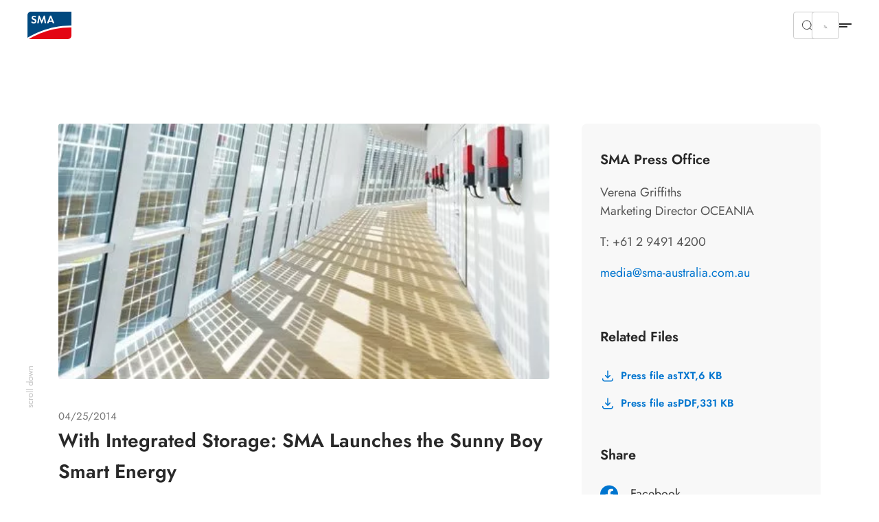

--- FILE ---
content_type: text/html; charset=utf-8
request_url: https://www.sma-australia.com.au/newsroom/news-details/with-integrated-storage-sma-launches-the-sunny-boy-smart-energy
body_size: 21340
content:
<!DOCTYPE html>
<html dir="ltr" lang="en-au">
<head>

<meta charset="utf-8">
<!-- 
	build by Smart Web Elements & Extrameile

	This website is powered by TYPO3 - inspiring people to share!
	TYPO3 is a free open source Content Management Framework initially created by Kasper Skaarhoj and licensed under GNU/GPL.
	TYPO3 is copyright 1998-2026 of Kasper Skaarhoj. Extensions are copyright of their respective owners.
	Information and contribution at https://typo3.org/
-->


<link rel="icon" href="/typo3conf/ext/sma_template/Resources/Public/Icons/favicon.ico" type="image/vnd.microsoft.icon">
<title>With Integrated Storage: SMA Launches the Sunny Boy Smart Energy | SMA Australia</title>
<meta name="generator" content="TYPO3 CMS" />
<meta name="robots" content="index,follow" />
<meta name="description" content="SMA Solar Technology AG (SMA) launches the new Sunny Boy Smart Energy in Germany. The first wall-mountable, mass-produced PV inverter with an integrated lithium-ion battery is now available for delivery. This new product was awarded the Product Innovation Prize at Intersolar 2013 and is currently the simplest storage solution available for typical residential PV applications. It can also be used as part of the SMA Integrated Storage System Solution." />
<meta name="viewport" content="width=device-width, initial-scale=1.0, viewport-fit=cover" />
<meta property="og:title" content="With Integrated Storage: SMA Launches the Sunny Boy Smart Energy" />
<meta property="og:type" content="article" />
<meta property="og:url" content="https://www.sma-australia.com.au/newsroom/news-details/with-integrated-storage-sma-launches-the-sunny-boy-smart-energy" />
<meta property="og:image" content="https://www.sma-australia.com.au/fileadmin/_processed_/d/3/csm_SMA_CorporateNews_05_29ddf318fc.jpg" />
<meta property="og:image:width" content="500" />
<meta property="og:image:height" content="372" />
<meta property="og:description" content="SMA Solar Technology AG (SMA) launches the new Sunny Boy Smart Energy in Germany. The first wall-mountable, mass-produced PV inverter with an integrated lithium-ion battery is now available for delivery. This new product was awarded the Product Innovation Prize at Intersolar 2013 and is currently the simplest storage solution available for typical residential PV applications. It can also be used as part of the SMA Integrated Storage System Solution." />
<meta name="twitter:card" content="summary" />
<meta name="apple-mobile-web-app-capable" content="no" />
<meta name="theme-color" content="#1C74AE" />
<meta name="msapplication-navbutton-color" content="#1C74AE" />
<meta name="apple-mobile-web-app-status-bar-style" content="black-translucent" />
<meta name="apple-itunes-app" content="app-id=1476822720" />
<meta name="facebook-domain-verification" content="7a7rfslkx57siisqn0h26dv64h35tl" />


<link rel="stylesheet" href="/t3assets/frontend/v1/NewsV2Css.21da4cdc.css?1768559051" media="print" onload="this.media='all'" >
<link rel="stylesheet" href="/t3assets/frontend/v1/F1010Css.e23f92d8.css?1768559051" media="print" onload="this.media='all'" >
<link rel="stylesheet" href="/t3assets/frontend/v1/C1005Css.fa33a133.css?1768559051" media="print" onload="this.media='all'" >
<link rel="stylesheet" href="/t3assets/frontend/v1/C1005v6Css.01a0d615.css?1768559051" media="print" onload="this.media='all'" >
<link rel="stylesheet" href="/typo3temp/assets/css/847da8fca8060ca1a70f976aab1210b9.css?1657546580" media="print" onload="this.media='all'" >
<link rel="stylesheet" href="/t3assets/frontend/v1/SearchSuggest.1cc3f43b.css?1768559051" media="print" onload="this.media='all'" >
<link rel="stylesheet" href="/t3assets/frontend/v1/critical.c84e7ebc.css?1768559051" media="all">
<link rel="stylesheet" href="/t3assets/frontend/v1/non-critical.f7384ab7.css?1768559051" media="print" onload="this.media='all'" >
<link rel="stylesheet" href="/t3assets/frontend/v1/M1061Css.5ef8b31c.css?1768559051" media="print" onload="this.media='all'" >
<link rel="stylesheet" href="/t3assets/frontend/v1/M1062Css.64bc6c07.css?1768559051" media="print" onload="this.media='all'" >
<link rel="stylesheet" href="/t3assets/frontend/v1/M1063Css.2bc3288d.css?1768559051" media="print" onload="this.media='all'" >
<link rel="stylesheet" href="/t3assets/frontend/v1/M1064Css.cd3c60ba.css?1768559051" media="print" onload="this.media='all'" >
<link rel="stylesheet" href="/t3assets/frontend/v1/M1065Css.19fe6274.css?1768559051" media="print" onload="this.media='all'" >
<link rel="stylesheet" href="/t3assets/frontend/v1/M1066Css.25cf0e05.css?1768559051" media="print" onload="this.media='all'" >
<link rel="stylesheet" href="/t3assets/frontend/v1/H1035Css.211019f7.css?1768559051" media="print" onload="this.media='all'" >


<script>
/*<![CDATA[*/
var TYPO3 = Object.assign(TYPO3 || {}, Object.fromEntries(Object.entries({"lang":{"TITLE":"Find an SMA PowerUP Partner","GEOSEARCH":"Search in the immediate vicinity","ZIP":"Zip","CITY":"City","DEALERNAME":"Dealer name","NORESULTS":"No Results found","EXTENDEDSEARCH":"Extended search","FILTERS":"Advice and sales, installation and service","SEARCH":"Search","RESULTS":"Search results","NEWSEARCH":"New search","ALLCOUNTRIES":"All countries","ALLCATEGORIES":"All categories","DRIVE":"Directions","INQUIRY":"Send Inquiry","CONTACT":"Contact","PHONE":"Tel.","MOBILE":"Mobile","FAX":"Fax.","noLocationFound":"Your position could not be detected","CLOSEST_DEALER":"Closest partner","REGISTER":"Get in touch"}}).filter((entry) => !['__proto__', 'prototype', 'constructor'].includes(entry[0]))));
/*]]>*/
</script>
<script src="/t3assets/frontend/v1/header.a148c963.js?1768559051"></script>
<script src="/t3assets/frontend/v1/M1064Js.5a759252.js?1768559051"></script>


<script>
        // Define dataLayer and the gtag function.
        window.dataLayer = window.dataLayer || [];
        function gtag(){dataLayer.push(arguments);}
        // Default ad_storage to 'denied'.
        gtag('consent', 'default', {
          'ad_storage': 'denied',
          'analytics_storage': 'denied',
          'ad_user_data':'denied',
          'ad_personalization': 'denied',
          'functionality_storage': 'denied',
          'personalization_storage': 'denied',
          'security_storage': 'denied',
          'wait_for_update': 500
        });

        dataLayer.push({
          'event': 'default_consent'
        });

      </script>

      <!-- Google Tag Manager -->
      <script>(function(w,d,s,l,i){w[l]=w[l]||[];w[l].push({'gtm.start':new Date().getTime(),event:'gtm.js'});var f=d.getElementsByTagName(s)[0],j=d.createElement(s),dl=l!='dataLayer'?'&l='+l:'';j.async=true;j.src='//www.googletagmanager.com/gtm.js?id='+i+dl;f.parentNode.insertBefore(j,f);})(window,document,'script','dataLayer','GTM-MG27P4LZ');</script>
      <!-- End Google Tag Manager --><link rel="apple-touch-icon" href="/typo3conf/ext/sma_template/Resources/Public/Icons/SMA-Solar-Technology_touch_icon.png">
<link rel="canonical" href="https://www.sma-australia.com.au/newsroom/news-details/with-integrated-storage-sma-launches-the-sunny-boy-smart-energy"/>

<script type="application/ld+json" id="ext-schema-jsonld">{"@context":"https://schema.org/","@type":"WebPage"}</script>
</head>
<body id="site_19134017166" class="sequel">
<!-- Google Tag Manager -->
      <noscript><iframe src="//www.googletagmanager.com/ns.html?id=GTM-MG27P4LZ" height="0" width="0" style="display:none;visibility:hidden"></iframe></noscript>
      <!-- End Google Tag Manager -->
<section class="solr-search-overlay"><form class="header-search header-search-initial" data-suggest="/search-results?type=7384" data-suggest-header="Top Results" action="/search-results"><button role="button"
                aria-expanded="false"
                type="button"
                aria-haspopup="true"
                title="Close search"
                class="solr-search-close text-button">
          Close search
          <svg width="20" height="20" viewBox="0 0 20 20" fill="none" xmlns="http://www.w3.org/2000/svg"><path d="M6.66675 6.66699L13.3334 13.3337" stroke="white" stroke-width="1.5" stroke-linecap="round" stroke-linejoin="round"/><path d="M13.3334 6.66699L6.66675 13.3337" stroke="white" stroke-width="1.5" stroke-linecap="round" stroke-linejoin="round"/></svg></button><label for="solr-search-layer">Search for</label><input type="text" class="searchword tx-solr-suggest" id="solr-search-layer" autocomplete="off" name="tx_solr[q]" placeholder="Product names, keywords, documents, etc..." /><button class="solr-search-submit" type="submit"><svg width="24" height="25" viewBox="0 0 24 25" fill="none" xmlns="http://www.w3.org/2000/svg"><path d="M19 12.5H5" stroke="white" stroke-width="1.5" stroke-linecap="round" stroke-linejoin="round"/><path d="M14 17.5L19 12.5" stroke="white" stroke-width="1.5" stroke-linecap="round" stroke-linejoin="round"/><path d="M14 7.5L19 12.5" stroke="white" stroke-width="1.5" stroke-linecap="round" stroke-linejoin="round"/></svg></button></form></section><section class="navigation"><div class="meta-section"><div class="language-content"><div class="content"><div class="language-container"><ul class="language-menu"><li><span class="pre-title">Australia</span><a class="language active" href="/newsroom/news-details/with-integrated-storage-sma-launches-the-sunny-boy-smart-energy" title="English"><span>English</span></a></li><li><span class="pre-title">Belgium</span><a class="language" href="https://www.sma-benelux.com/" aria-label="Dutch"><span>Dutch</span></a><a class="language" href="https://www.sma-benelux.com/fr/" aria-label="French"><span>French</span></a></li><li><span class="pre-title">Brasil</span><a class="language" href="https://www.sma-brasil.com/" aria-label="Portuguese"><span>Portuguese</span></a></li><li><span class="pre-title">Canada</span><a class="language" href="https://www.sma-canada.ca/" title="English"><span>English</span></a></li><li><span class="pre-title">France</span><a class="language" href="https://www.sma-france.com/" aria-label="French"><span>French</span></a></li><li><span class="pre-title">Germany</span><a class="language" href="https://www.sma.de/" aria-label="German"><span>German</span></a></li><li><span class="pre-title">Global</span><a class="language" href="https://www.sma.de/en/" aria-label="English"><span>English</span></a><a class="language" href="https://www.sma.de/fr/" aria-label="French"><span>French</span></a><a class="language" href="https://www.sma.de/es/" aria-label="Spanish"><span>Spanish</span></a></li><li><span class="pre-title">India</span><a class="language" href="https://www.sma-india.com/" aria-label="English"><span>English</span></a></li><li><span class="pre-title">Italy</span><a class="language" href="https://www.sma-italia.com/" aria-label="Italian"><span>Italian</span></a></li><li><span class="pre-title">Japan</span><a class="language" href="https://www.sma-japan.com/" aria-label="Japanese"><span>Japanese</span></a></li><li><span class="pre-title">Luxembourg</span><a class="language" href="https://www.sma-france.com/" title="French"><span>French</span></a></li><li><span class="pre-title">Middle East &amp; Africa</span><a class="language" href="https://www.sma-mea.com/" title="English"><span>English</span></a></li><li><span class="pre-title">Netherlands</span><a class="language" href="https://www.sma-benelux.com/" title="Dutch"><span>Dutch</span></a></li><li><span class="pre-title">Poland</span><a class="language" href="https://www.sma-solar.pl/" aria-label="Polish"><span>Polish</span></a></li><li><span class="pre-title">Portugal</span><a class="language" href="https://www.sma-portugal.com/" aria-label="Portuguese"><span>Portuguese</span></a></li><li><span class="pre-title">Spain</span><a class="language" href="https://www.sma-iberica.com/" aria-label="Spanish"><span>Spanish</span></a></li><li><span class="pre-title">Sweden</span><a class="language" href="https://www.sma-sverige.com/" aria-label="Swedish"><span>Swedish</span></a></li><li><span class="pre-title">Turkey</span><a class="language" href="https://www.sma-mea.com/" title="English"><span>English</span></a></li><li><span class="pre-title">United Kingdom</span><a class="language" href="https://www.sma-uk.com/" title="English"><span>English</span></a></li><li><span class="pre-title">United States of America</span><a class="language" href="https://www.sma-america.com/" aria-label="English"><span>English</span></a></li></ul></div></div></div><nav class="meta"><div class="menu-content"><div class="meta-content"><div class="left"><a href="/newsroom/overview" target="" title="Newsroom"><span>Newsroom</span></a><a href="/career-at-sma" target="" title="Career at SMA"><span>Career at SMA</span></a><a href="/service-support/downloads" target="" title="Download"><span>Download</span></a></div><div class="right"><div
                    class="meta-submenu-l1 meta-l1-children"><a class="meta-level1-link" href="/contact/contact-us" target="" title="Contact"><span>Contact</span></a><ul class="meta-submenu-l2"><li class="meta-level2"><a href="/contact/contact-us" target="" title="Contact us"><span>Contact us</span></a></li><li class="meta-level2"><a href="/contact/how-to-find-us" target="" title="How to find us"><span>How to find us</span></a></li></ul></div><div
                    class="meta-submenu-l1 meta-l1-children"><a class="meta-level1-link" href="/company/who-is-sma" target="" title="Company"><span>Company</span></a><ul class="meta-submenu-l2"><li class="meta-level2"><a href="/company/who-is-sma" target="" title="Who is SMA?"><span>Who is SMA?</span></a></li><li class="meta-level2"><a href="/company/about-sma" target="" title="About SMA"><span>About SMA</span></a></li><li class="meta-level2"><a href="/company/australia-management-team" target="" title="Australia Management Team"><span>Australia Management Team</span></a></li><li class="meta-level2"><a href="https://www.sma.de/en/company/group-compliance" target="_blank" title="Group Compliance"><span>Group Compliance</span></a></li><li class="meta-level2"><a href="https://www.sma.de/en/sustainability/shaping-a-better-future" target="_blank" title="Sustainability"><span>Sustainability</span></a></li><li class="meta-level2"><a href="https://www.sma.de/en/cybersecurity" target="_blank" title="Cybersecurity"><span>Cybersecurity</span></a></li><li class="meta-level2"><a href="/company/pv-electricity-produced-in-australia" target="" title="PV Electricity produced in Australia"><span>PV Electricity produced in Australia</span></a></li></ul></div><div
                    class="meta-submenu-l1 meta-l1-children"><a class="meta-level1-link" href="https://www.sma-australia.com.au/apac-sma-training-centre" target="_blank" title="Training"><span>Training</span></a><ul class="meta-submenu-l2"><li class="meta-level2"><a href="https://www.sma-australia.com.au/apac-sma-training-centre" target="_blank" title="APAC SMA Training Centre"><span>APAC SMA Training Centre</span></a></li><li class="meta-level2"><a href="https://www.sma-australia.com.au/sunny-mobile-solar-academy" target="_blank" title="Sunny – Mobile Solar Academy"><span>Sunny – Mobile Solar Academy</span></a></li><li class="meta-level2"><a href="https://solaracademy.sma.de/en/" target="_blank" title="SMA Solar Academy"><span>SMA Solar Academy</span></a></li></ul></div><div
                    class="meta-submenu-l1 meta-l1-children"><a class="meta-level1-link" href="/partners/find-an-authorised-distribution-partner" target="" title="Partners"><span>Partners</span></a><ul class="meta-submenu-l2"><li class="meta-level2"><a href="/partners/find-an-authorised-distribution-partner" target="" title="Find an Authorised Distribution Partner"><span>Find an Authorised Distribution Partner</span></a></li><li class="meta-level2"><a href="https://www.sma-powerup.com.au/" target="_blank" title="Find a Trusted Installer"><span>Find a Trusted Installer</span></a></li><li class="meta-level2"><a href="/partners/installer-registration" target="" title="Installer Registration"><span>Installer Registration</span></a></li><li class="meta-level2"><a href="/sma-service-partner" target="" title="SMA Service Partner"><span>SMA Service Partner</span></a></li></ul></div><button role="button"
                  aria-expanded="false"
                  aria-haspopup="true"
                  title="Search"
                  class="search-btn"><svg width="16" height="16" viewBox="0 0 16 16" fill="none" xmlns="http://www.w3.org/2000/svg"><path d="M10.4758 4.55945C12.1098 6.1934 12.1098 8.84256 10.4758 10.4765C8.84189 12.1105 6.19273 12.1105 4.55878 10.4765C2.92482 8.84256 2.92482 6.1934 4.55878 4.55945C6.19273 2.9255 8.84189 2.9255 10.4758 4.55945" stroke="#292929" stroke-linecap="round" stroke-linejoin="round"/><path d="M12.6667 12.666L10.4733 10.4727" stroke="#292929" stroke-linecap="round" stroke-linejoin="round"/></svg></button><button role="button"
                  aria-expanded="false"
                  aria-haspopup="true"
                  title="Language"
                  class="active-language"><span>English</span></button></div></div></div></nav></div><div class="navigation-content"><div class="left"><div><div class="logo"><a href="/" title="Home"><svg xmlns="http://www.w3.org/2000/svg" width="71" height="44" viewBox="0.05 0 71 44" enable-background="new 0.05 0 71 44"><path fill="#E30613" d="M2.346 43.97H65.36c3.095 0 5.69-2.497 5.69-5.692V25.395c-34.252-.6-61.313 14.08-68.704 18.574"/><path fill="#00497F" d="M71.05 22.4V.03H5.742C2.646.03.05 2.53.05 5.724V41.87c6.59-4.093 34.852-20.07 71-19.47"/><path fill="#fff" d="M12.733 9.22c-.6-.7-1.2-1-1.998-1-.998 0-1.697.6-1.697 1.397 0 .7.4.998 1.898 1.598 1.396.5 1.896.8 2.496 1.2.698.597 1.098 1.495 1.098 2.595 0 2.396-1.697 4.094-4.293 4.094-1.798 0-3.097-.7-4.195-2.297L7.64 15.31c.6 1.1 1.498 1.597 2.598 1.597 1.098 0 1.896-.697 1.896-1.697 0-.498-.2-.898-.7-1.197-.198-.2-.698-.4-1.696-.7-2.197-.798-2.996-1.696-2.996-3.296 0-2.096 1.598-3.594 3.795-3.594 1.298 0 2.596.498 3.595 1.398l-1.4 1.4zM18.025 6.223h1.597l3.396 8.088 3.495-8.087h1.597l2.097 12.582H27.81l-1.097-7.59-3.396 7.69h-.7l-3.294-7.69-1.2 7.59H15.73zM37.597 9.817L35.8 14.212h3.495l-1.698-4.395zM35 16.21l-1.098 2.595h-2.597l5.292-12.582h1.8l5.19 12.582H41.09l-1.097-2.596H35z"/></svg></a></div><nav class="desktop"><ul id="main-nav" class="level1-menu"><li class="desktop-level1 l1-children"><a class="level1-link"
               href="#"
               role="button"
               aria-expanded="false"
               aria-haspopup="true"
               title="Home"><span>Home</span></a><div class="level2-menu"><div class="content menu-content"
     data-alignment=""
     data-background=""
     data-foreground=""
     data-localized-id="c32872"
     id="c32872"><div class=" flex flex--space-between break--md"><div class="flex--md-50"><section id="c32884" data-localized-id="c32884" class="M1061  default pt-chicken pb-chicken" data-foreground="" data-background=""><a href="/home/energy-solutions" class="m1061-link link-large"><span>Overview of solutions</span><svg width="24" height="25" viewBox="0 0 24 25" fill="none" xmlns="http://www.w3.org/2000/svg"><path d="M4.47998 12.48H19.47" stroke="black" stroke-opacity="0.84" stroke-width="1.5" stroke-linecap="round" stroke-linejoin="round"/><path d="M13.4829 6.48779L19.5199 12.4998L13.4829 18.5118" stroke="black" stroke-opacity="0.84" stroke-width="1.5" stroke-linecap="round" stroke-linejoin="round"/></svg></a><div class="m1061-rte"><p class="copy-small">My home. My energy. Our climate.<br> Save up to 80% on energy costs with solar power.</p></div></section><section id="c32880" data-localized-id="c32880" class="M1062  default pt-chicken" data-foreground="" data-background=""><div class="section1"><div class="element-wrapper"><div class="element "><a href="/home/generate-solar-power-optimal-consumption"><picture class=""><img data-original="/fileadmin/content/website-meta/icons/use-case/sma-icon-1-erzeugen-verlauf-linien.svg" data-alt-source="reference" alt="Generate solar power for optimal consumption" loading="lazy" src="/fileadmin/content/website-meta/icons/use-case/sma-icon-1-erzeugen-verlauf-linien.svg?v=1649340012" width="101" height="101" /></picture></a><a href="/home/generate-solar-power-optimal-consumption" class="m1062-link link-small"><span>Generate solar power for optimal consumption</span></a><svg xmlns="http://www.w3.org/2000/svg" width="24" height="24" viewBox="0 0 24 24" fill="none"><path d="M19 12H5" stroke="black" stroke-opacity="0.84" stroke-width="1.5" stroke-linecap="round" stroke-linejoin="round"/><path d="M14 17L19 12" stroke="black" stroke-opacity="0.84" stroke-width="1.5" stroke-linecap="round" stroke-linejoin="round"/><path d="M14 7L19 12" stroke="black" stroke-opacity="0.84" stroke-width="1.5" stroke-linecap="round" stroke-linejoin="round"/></svg></div><div class="element "><a href="/home/heat-with-solar-power"><picture class=""><img data-original="/fileadmin/content/website-meta/icons/use-case/sma-icon-5-heizen-verlauf-linien.svg" data-alt-source="reference" alt="Solar-powered heating" loading="lazy" src="/fileadmin/content/website-meta/icons/use-case/sma-icon-5-heizen-verlauf-linien.svg?v=1649252208" width="101" height="101" /></picture></a><a href="/home/heat-with-solar-power" class="m1062-link link-small"><span>Solar-powered heating</span></a><svg xmlns="http://www.w3.org/2000/svg" width="24" height="24" viewBox="0 0 24 24" fill="none"><path d="M19 12H5" stroke="black" stroke-opacity="0.84" stroke-width="1.5" stroke-linecap="round" stroke-linejoin="round"/><path d="M14 17L19 12" stroke="black" stroke-opacity="0.84" stroke-width="1.5" stroke-linecap="round" stroke-linejoin="round"/><path d="M14 7L19 12" stroke="black" stroke-opacity="0.84" stroke-width="1.5" stroke-linecap="round" stroke-linejoin="round"/></svg></div><div class="element "><a href="/home/store-solar-power-use-flexibly"><picture class=""><img data-original="/fileadmin/content/website-meta/icons/use-case/sma-icon-2-speichern-verlauf-linien.svg" data-alt-source="reference" alt="Store solar power and use it flexibly" loading="lazy" src="/fileadmin/content/website-meta/icons/use-case/sma-icon-2-speichern-verlauf-linien.svg?v=1649250455" width="101" height="101" /></picture></a><a href="/home/store-solar-power-use-flexibly" class="m1062-link link-small"><span>Store solar power and use it flexibly</span></a><svg xmlns="http://www.w3.org/2000/svg" width="24" height="24" viewBox="0 0 24 24" fill="none"><path d="M19 12H5" stroke="black" stroke-opacity="0.84" stroke-width="1.5" stroke-linecap="round" stroke-linejoin="round"/><path d="M14 17L19 12" stroke="black" stroke-opacity="0.84" stroke-width="1.5" stroke-linecap="round" stroke-linejoin="round"/><path d="M14 7L19 12" stroke="black" stroke-opacity="0.84" stroke-width="1.5" stroke-linecap="round" stroke-linejoin="round"/></svg></div><div class="element "><a href="/home/grid-independence-with-solar-power"><picture class=""><img data-original="/fileadmin/content/website-meta/icons/use-case/sma-icon-7-offgrid-verlauf-linien.svg" data-alt-source="reference" alt="Grid independence with solar power" loading="lazy" src="/fileadmin/content/website-meta/icons/use-case/sma-icon-7-offgrid-verlauf-linien.svg?v=1649252368" width="101" height="101" /></picture></a><a href="/home/grid-independence-with-solar-power" class="m1062-link link-small"><span>Grid independence with solar power</span></a><svg xmlns="http://www.w3.org/2000/svg" width="24" height="24" viewBox="0 0 24 24" fill="none"><path d="M19 12H5" stroke="black" stroke-opacity="0.84" stroke-width="1.5" stroke-linecap="round" stroke-linejoin="round"/><path d="M14 17L19 12" stroke="black" stroke-opacity="0.84" stroke-width="1.5" stroke-linecap="round" stroke-linejoin="round"/><path d="M14 7L19 12" stroke="black" stroke-opacity="0.84" stroke-width="1.5" stroke-linecap="round" stroke-linejoin="round"/></svg></div><div class="element "><a href="/home/manage-distribute-solar-energy"><picture class=""><img data-original="/fileadmin/content/website-meta/icons/use-case/sma-icon-3-managen-verlauf-linien.svg" data-alt-source="reference" alt="Manage and distribute solar energy" loading="lazy" src="/fileadmin/content/website-meta/icons/use-case/sma-icon-3-managen-verlauf-linien.svg?v=1649252093" width="101" height="101" /></picture></a><a href="/home/manage-distribute-solar-energy" class="m1062-link link-small"><span>Manage and distribute solar energy</span></a><svg xmlns="http://www.w3.org/2000/svg" width="24" height="24" viewBox="0 0 24 24" fill="none"><path d="M19 12H5" stroke="black" stroke-opacity="0.84" stroke-width="1.5" stroke-linecap="round" stroke-linejoin="round"/><path d="M14 17L19 12" stroke="black" stroke-opacity="0.84" stroke-width="1.5" stroke-linecap="round" stroke-linejoin="round"/><path d="M14 7L19 12" stroke="black" stroke-opacity="0.84" stroke-width="1.5" stroke-linecap="round" stroke-linejoin="round"/></svg></div></div></div></section><section id="c32876" data-localized-id="c32876" class="M1063  default pt-chicken pb-chicken" data-foreground="" data-background=""><div class="element-wrapper"><div class="element m1063-headline"data-equal-height="m1064-1-0-## additional links"><a href="/success-stories" class="link-small m1063-link"><span>Success Stories</span></a></div><div class="element"><a href="/success-stories#c14837" class="link-mini m1063-link"><span>Success Stories Home</span></a></div><div class="element"><a href="/home/save-energy-costs-solar-power-from-own-roof" class="link-mini m1063-link"><span>A single-family home with storage and EV charging station</span></a></div></div><div class="element-wrapper"><div class="element m1063-headline"data-equal-height="m1064-1-0-## additional links"><a href="/for-solar-professionals/sma-energy-solutions" class="link-small m1063-link"><span>For Solar Professionals</span></a></div><div class="element"><a href="/for-solar-professionals/sma-energy-solutions" class="link-mini m1063-link"><span>Why Install SMA?</span></a></div></div><div class="element-wrapper"><div class="element m1063-headline"data-equal-height="m1064-1-0-## additional links"><a href="/contact/contact-us" class="link-small m1063-link"><span>Start now</span></a></div><div class="element"><a href="/home/energy-solutions#c18516" class="link-mini m1063-link"><span>Find a SMA PowerUP Partner</span></a></div><div class="element"><a href="/contact/contact-us" class="link-mini m1063-link"><span>Contact</span></a></div></div></section></div><div class="flex--md-50"><section id="c32888" data-localized-id="c32888" class="M1064 m1064v1 default" data-foreground="" data-background=""><div class="element-wrapper"><div class="element"><a href="/repowering"><picture class=""><source media="(min-width: 1250px)" srcset="/fileadmin/_processed_/c/4/csm_KV_Repowering_AUS_751x554_01_bc09b6d34d.webp" type="image/webp"/><source media="(min-width: 768px)" srcset="/fileadmin/_processed_/c/4/csm_KV_Repowering_AUS_751x554_01_bb2973e896.webp" type="image/webp"/><source media="(min-width: 540px)" srcset="/fileadmin/_processed_/c/4/csm_KV_Repowering_AUS_751x554_01_9c466f62e3.webp" type="image/webp"/><source srcset="/fileadmin/_processed_/c/4/csm_KV_Repowering_AUS_751x554_01_e20b0c60fe.webp" type="image/webp"/><img data-original="/fileadmin/content/www.sma-australia.com.au/special-pages/Repowering/Home/KV_Repowering_AUS_751x554_01.jpg" data-alt-source="global" alt="REPOWER your home with SMA Home Storage Solution" loading="lazy" src="/fileadmin/_processed_/c/4/csm_KV_Repowering_AUS_751x554_01_a02c3c5592.jpg" width="586" height="432" /></picture></a><div class="m1064-content"><a href="/repowering" class="m1064-link m1064-link2 cta-white"><span class="h3 mt-zero mb-zero">REPOWER with SMA Home Storage Solution</span></a></div></div></div></section></div></div></div></div></li><li class="desktop-level1 l1-children"><a class="level1-link"
               href="#"
               role="button"
               aria-expanded="false"
               aria-haspopup="true"
               title="Business"><span>Business</span></a><div class="level2-menu"><div class="content menu-content"
     data-alignment=""
     data-background=""
     data-foreground=""
     data-localized-id="c32924"
     id="c32924"><div class=" flex flex--space-between break--md"><div class="flex--md-50"><section id="c32936" data-localized-id="c32936" class="M1061  default pt-chicken pb-chicken" data-foreground="" data-background=""><a href="/business/commercial-energy-solution-for-owners" class="m1061-link link-large"><span>Overview of solutions</span><svg width="24" height="25" viewBox="0 0 24 25" fill="none" xmlns="http://www.w3.org/2000/svg"><path d="M4.47998 12.48H19.47" stroke="black" stroke-opacity="0.84" stroke-width="1.5" stroke-linecap="round" stroke-linejoin="round"/><path d="M13.4829 6.48779L19.5199 12.4998L13.4829 18.5118" stroke="black" stroke-opacity="0.84" stroke-width="1.5" stroke-linecap="round" stroke-linejoin="round"/></svg></a><div class="m1061-rte"><p class="copy-small">My business. My energy. Our climate.<br> Save up to 80% on energy costs with solar power.</p></div></section><section id="c32932" data-localized-id="c32932" class="M1062  default pt-chicken" data-foreground="" data-background=""><div class="section1"><div class="element-wrapper"><div class="element "><a href="/business/generate-solar-power-optimal-consumption"><picture class=""><img data-original="/fileadmin/content/website-meta/icons/use-case/sma-icon-1-erzeugen-verlauf-linien.svg" data-alt-source="reference" alt="Generate solar power for optimal consumption" loading="lazy" src="/fileadmin/content/website-meta/icons/use-case/sma-icon-1-erzeugen-verlauf-linien.svg?v=1649340012" width="101" height="101" /></picture></a><a href="/business/generate-solar-power-optimal-consumption" class="m1062-link link-small"><span>Generate solar power for optimal consumption</span></a><svg xmlns="http://www.w3.org/2000/svg" width="24" height="24" viewBox="0 0 24 24" fill="none"><path d="M19 12H5" stroke="black" stroke-opacity="0.84" stroke-width="1.5" stroke-linecap="round" stroke-linejoin="round"/><path d="M14 17L19 12" stroke="black" stroke-opacity="0.84" stroke-width="1.5" stroke-linecap="round" stroke-linejoin="round"/><path d="M14 7L19 12" stroke="black" stroke-opacity="0.84" stroke-width="1.5" stroke-linecap="round" stroke-linejoin="round"/></svg></div><div class="element "><a href="/business/heat-with-solar-power"><picture class=""><img data-original="/fileadmin/content/website-meta/icons/use-case/sma-icon-5-heizen-verlauf-linien.svg" data-alt-source="reference" alt="Heat with solar power" loading="lazy" src="/fileadmin/content/website-meta/icons/use-case/sma-icon-5-heizen-verlauf-linien.svg?v=1649252208" width="101" height="101" /></picture></a><a href="/business/heat-with-solar-power" class="m1062-link link-small"><span>Heat with solar power</span></a><svg xmlns="http://www.w3.org/2000/svg" width="24" height="24" viewBox="0 0 24 24" fill="none"><path d="M19 12H5" stroke="black" stroke-opacity="0.84" stroke-width="1.5" stroke-linecap="round" stroke-linejoin="round"/><path d="M14 17L19 12" stroke="black" stroke-opacity="0.84" stroke-width="1.5" stroke-linecap="round" stroke-linejoin="round"/><path d="M14 7L19 12" stroke="black" stroke-opacity="0.84" stroke-width="1.5" stroke-linecap="round" stroke-linejoin="round"/></svg></div><div class="element "><a href="/business/manage-distribute-solar-energy"><picture class=""><img data-original="/fileadmin/content/website-meta/icons/use-case/sma-icon-3-managen-verlauf-linien.svg" data-alt-source="reference" alt="Manage and distribute solar energy" loading="lazy" src="/fileadmin/content/website-meta/icons/use-case/sma-icon-3-managen-verlauf-linien.svg?v=1649252093" width="101" height="101" /></picture></a><a href="/business/manage-distribute-solar-energy" class="m1062-link link-small"><span>Manage and distribute solar energy</span></a><svg xmlns="http://www.w3.org/2000/svg" width="24" height="24" viewBox="0 0 24 24" fill="none"><path d="M19 12H5" stroke="black" stroke-opacity="0.84" stroke-width="1.5" stroke-linecap="round" stroke-linejoin="round"/><path d="M14 17L19 12" stroke="black" stroke-opacity="0.84" stroke-width="1.5" stroke-linecap="round" stroke-linejoin="round"/><path d="M14 7L19 12" stroke="black" stroke-opacity="0.84" stroke-width="1.5" stroke-linecap="round" stroke-linejoin="round"/></svg></div><div class="element "><a href="/business/grid-independence-with-solar-power"><picture class=""><img data-original="/fileadmin/content/website-meta/icons/use-case/sma-icon-7-offgrid-verlauf-linien.svg" data-alt-source="reference" alt="Grid independence with solar power" loading="lazy" src="/fileadmin/content/website-meta/icons/use-case/sma-icon-7-offgrid-verlauf-linien.svg?v=1649252368" width="101" height="101" /></picture></a><a href="/business/grid-independence-with-solar-power" class="m1062-link link-small"><span>Grid independence with solar power</span></a><svg xmlns="http://www.w3.org/2000/svg" width="24" height="24" viewBox="0 0 24 24" fill="none"><path d="M19 12H5" stroke="black" stroke-opacity="0.84" stroke-width="1.5" stroke-linecap="round" stroke-linejoin="round"/><path d="M14 17L19 12" stroke="black" stroke-opacity="0.84" stroke-width="1.5" stroke-linecap="round" stroke-linejoin="round"/><path d="M14 7L19 12" stroke="black" stroke-opacity="0.84" stroke-width="1.5" stroke-linecap="round" stroke-linejoin="round"/></svg></div><div class="element "><a href="/business/access-new-energy-markets"><picture class=""><img data-original="/fileadmin/content/website-meta/icons/use-case/sma-icon-6-vermarkten-verlauf-linien.svg" data-alt-source="reference" alt="Access new energy markets" loading="lazy" src="/fileadmin/content/website-meta/icons/use-case/sma-icon-6-vermarkten-verlauf-linien.svg?v=1653310502" width="101" height="101" /></picture></a><a href="/business/access-new-energy-markets" class="m1062-link link-small"><span>Access new energy markets</span></a><svg xmlns="http://www.w3.org/2000/svg" width="24" height="24" viewBox="0 0 24 24" fill="none"><path d="M19 12H5" stroke="black" stroke-opacity="0.84" stroke-width="1.5" stroke-linecap="round" stroke-linejoin="round"/><path d="M14 17L19 12" stroke="black" stroke-opacity="0.84" stroke-width="1.5" stroke-linecap="round" stroke-linejoin="round"/><path d="M14 7L19 12" stroke="black" stroke-opacity="0.84" stroke-width="1.5" stroke-linecap="round" stroke-linejoin="round"/></svg></div></div></div></section><section id="c32928" data-localized-id="c32928" class="M1063  default pt-chicken pb-chicken" data-foreground="" data-background=""><div class="element-wrapper"><div class="element m1063-headline"data-equal-height="m1064-1-0-## additional links"><a href="/success-stories" class="link-small m1063-link"><span>Success Stories</span></a></div><div class="element"><a href="/success-stories#c14841" class="link-mini m1063-link"><span>Success Stories Business</span></a></div><div class="element"><a href="/business/save-energy-costs-on-farm" class="link-mini m1063-link"><span>On-farm solar energy generation and storage</span></a></div></div><div class="element-wrapper"><div class="element m1063-headline"data-equal-height="m1064-1-0-## additional links"><a href="/for-solar-professionals/sma-energy-solutions" class="link-small m1063-link"><span>For Solar Professionals</span></a></div><div class="element"><a href="/for-solar-professionals/sma-energy-solutions" class="link-mini m1063-link"><span>Why Install SMA?</span></a></div></div><div class="element-wrapper"><div class="element m1063-headline"data-equal-height="m1064-1-0-## additional links"><a href="/contact/contact-us" class="link-small m1063-link"><span>Start now</span></a></div><div class="element"><a href="/business/commercial-energy-solution-for-owners#c19027" class="link-mini m1063-link"><span>Find a SMA PowerUP Partner</span></a></div><div class="element"><a href="/contact/contact-us" class="link-mini m1063-link"><span>Contact us</span></a></div><div class="element"><a href="/service-support/sma-service#c29581" class="link-mini m1063-link"><span>SMA contacts worldwide</span></a></div></div></section></div><div class="flex--md-50"><section id="c32940" data-localized-id="c32940" class="M1064 m1064v1 default" data-foreground="" data-background=""><div class="element-wrapper"><div class="element"><a href="/business/save-energy-costs-on-farm"><picture class=""><source media="(min-width: 1250px)" srcset="/fileadmin/_processed_/c/b/csm_Allgaeuer-Bauernhof-sauberer-Solarstrom_3083ca61e2.webp" type="image/webp"/><source media="(min-width: 768px)" srcset="/fileadmin/_processed_/c/b/csm_Allgaeuer-Bauernhof-sauberer-Solarstrom_3ee4bc7600.webp" type="image/webp"/><source media="(min-width: 540px)" srcset="/fileadmin/_processed_/c/b/csm_Allgaeuer-Bauernhof-sauberer-Solarstrom_609534983b.webp" type="image/webp"/><source srcset="/fileadmin/_processed_/c/b/csm_Allgaeuer-Bauernhof-sauberer-Solarstrom_52c6fb21d7.webp" type="image/webp"/><img data-original="/fileadmin/content/global/navigation/Allgaeuer-Bauernhof-sauberer-Solarstrom.jpg" data-alt-source="reference" alt="Save on energy costs on the farm" loading="lazy" src="/fileadmin/_processed_/c/b/csm_Allgaeuer-Bauernhof-sauberer-Solarstrom_58a7ac5376.jpg" width="519" height="432" /></picture></a><div class="m1064-content"><p class="topline mt-zero mb-flea">Save on energy costs on the farm</p><a href="/business/save-energy-costs-on-farm" class="m1064-link m1064-link2 cta-white"><span class="h3 mt-zero mb-zero">See the success story</span></a></div></div></div></section></div></div></div></div></li><li class="desktop-level1 l1-children"><a class="level1-link"
               href="#"
               role="button"
               aria-expanded="false"
               aria-haspopup="true"
               title="Large Scale"><span>Large Scale</span></a><div class="level2-menu"><div class="content menu-content"
     data-alignment=""
     data-background=""
     data-foreground=""
     data-localized-id="c32997"
     id="c32997"><div class=" flex flex--space-between break--md"><div class="flex--md-50"><section id="c33009" data-localized-id="c33009" class="M1061  default pt-chicken pb-chicken" data-foreground="" data-background=""><a href="/large-scale/energy-solutions" class="m1061-link link-large"><span>Overview of solutions</span><svg width="24" height="25" viewBox="0 0 24 25" fill="none" xmlns="http://www.w3.org/2000/svg"><path d="M4.47998 12.48H19.47" stroke="black" stroke-opacity="0.84" stroke-width="1.5" stroke-linecap="round" stroke-linejoin="round"/><path d="M13.4829 6.48779L19.5199 12.4998L13.4829 18.5118" stroke="black" stroke-opacity="0.84" stroke-width="1.5" stroke-linecap="round" stroke-linejoin="round"/></svg></a><div class="m1061-rte"><p class="copy-small">My project. My profit. Our climate.<br> Invest in solar power now and produce sustainable energy.</p></div></section><section id="c33005" data-localized-id="c33005" class="M1062  default pt-chicken" data-foreground="" data-background=""><div class="section1"><div class="element-wrapper"><div class="element "><a href="/large-scale/generate-solar-power-use-effectively"><picture class=""><img data-original="/fileadmin/content/website-meta/icons/use-case/sma-icon-1-erzeugen-verlauf-linien.svg" data-alt-source="reference" alt="Solar" loading="lazy" src="/fileadmin/content/website-meta/icons/use-case/sma-icon-1-erzeugen-verlauf-linien.svg?v=1649340012" width="101" height="101" /></picture></a><a href="/large-scale/generate-solar-power-use-effectively" class="m1062-link link-small"><span>Solar</span></a><svg xmlns="http://www.w3.org/2000/svg" width="24" height="24" viewBox="0 0 24 24" fill="none"><path d="M19 12H5" stroke="black" stroke-opacity="0.84" stroke-width="1.5" stroke-linecap="round" stroke-linejoin="round"/><path d="M14 17L19 12" stroke="black" stroke-opacity="0.84" stroke-width="1.5" stroke-linecap="round" stroke-linejoin="round"/><path d="M14 7L19 12" stroke="black" stroke-opacity="0.84" stroke-width="1.5" stroke-linecap="round" stroke-linejoin="round"/></svg></div><div class="element "><a href="/large-scale/hybrid-integrate-solar-energy"><picture class=""><img data-original="/fileadmin/content/website-meta/icons/use-case/sma-icon-7-offgrid-verlauf-linien.svg" data-alt-source="reference" alt="Hybrid" loading="lazy" src="/fileadmin/content/website-meta/icons/use-case/sma-icon-7-offgrid-verlauf-linien.svg?v=1649252368" width="101" height="101" /></picture></a><a href="/large-scale/hybrid-integrate-solar-energy" class="m1062-link link-small"><span>Hybrid</span></a><svg xmlns="http://www.w3.org/2000/svg" width="24" height="24" viewBox="0 0 24 24" fill="none"><path d="M19 12H5" stroke="black" stroke-opacity="0.84" stroke-width="1.5" stroke-linecap="round" stroke-linejoin="round"/><path d="M14 17L19 12" stroke="black" stroke-opacity="0.84" stroke-width="1.5" stroke-linecap="round" stroke-linejoin="round"/><path d="M14 7L19 12" stroke="black" stroke-opacity="0.84" stroke-width="1.5" stroke-linecap="round" stroke-linejoin="round"/></svg></div><div class="element "><a href="/large-scale/store-solar-power-use-broadly"><picture class=""><img data-original="/fileadmin/content/website-meta/icons/use-case/sma-icon-2-speichern-verlauf-linien.svg" data-alt-source="reference" alt="Storage" loading="lazy" src="/fileadmin/content/website-meta/icons/use-case/sma-icon-2-speichern-verlauf-linien.svg?v=1649250455" width="101" height="101" /></picture></a><a href="/large-scale/store-solar-power-use-broadly" class="m1062-link link-small"><span>Storage</span></a><svg xmlns="http://www.w3.org/2000/svg" width="24" height="24" viewBox="0 0 24 24" fill="none"><path d="M19 12H5" stroke="black" stroke-opacity="0.84" stroke-width="1.5" stroke-linecap="round" stroke-linejoin="round"/><path d="M14 17L19 12" stroke="black" stroke-opacity="0.84" stroke-width="1.5" stroke-linecap="round" stroke-linejoin="round"/><path d="M14 7L19 12" stroke="black" stroke-opacity="0.84" stroke-width="1.5" stroke-linecap="round" stroke-linejoin="round"/></svg></div><div class="element "><a href="/large-scale/safe-and-stable-grids"><picture class=""><img data-original="/fileadmin/content/website-meta/icons/use-case/sma-icon-gridforming-bunt.svg" data-alt-source="reference" alt="Safe and stable grids" loading="lazy" src="/fileadmin/content/website-meta/icons/use-case/sma-icon-gridforming-bunt.svg?v=1659619573" width="101" height="101" /></picture></a><a href="/large-scale/safe-and-stable-grids" class="m1062-link link-small"><span>Safe and stable grids</span></a><svg xmlns="http://www.w3.org/2000/svg" width="24" height="24" viewBox="0 0 24 24" fill="none"><path d="M19 12H5" stroke="black" stroke-opacity="0.84" stroke-width="1.5" stroke-linecap="round" stroke-linejoin="round"/><path d="M14 17L19 12" stroke="black" stroke-opacity="0.84" stroke-width="1.5" stroke-linecap="round" stroke-linejoin="round"/><path d="M14 7L19 12" stroke="black" stroke-opacity="0.84" stroke-width="1.5" stroke-linecap="round" stroke-linejoin="round"/></svg></div><div class="element "><a href="/large-scale/manage-connect-solar-energy"><picture class=""><img data-original="/fileadmin/content/website-meta/icons/use-case/sma-icon-3-managen-verlauf-linien.svg" data-alt-source="reference" alt="Power Plant Control" loading="lazy" src="/fileadmin/content/website-meta/icons/use-case/sma-icon-3-managen-verlauf-linien.svg?v=1649252093" width="101" height="101" /></picture></a><a href="/large-scale/manage-connect-solar-energy" class="m1062-link link-small"><span>Power Plant Control</span></a><svg xmlns="http://www.w3.org/2000/svg" width="24" height="24" viewBox="0 0 24 24" fill="none"><path d="M19 12H5" stroke="black" stroke-opacity="0.84" stroke-width="1.5" stroke-linecap="round" stroke-linejoin="round"/><path d="M14 17L19 12" stroke="black" stroke-opacity="0.84" stroke-width="1.5" stroke-linecap="round" stroke-linejoin="round"/><path d="M14 7L19 12" stroke="black" stroke-opacity="0.84" stroke-width="1.5" stroke-linecap="round" stroke-linejoin="round"/></svg></div></div></div></section><section id="c33001" data-localized-id="c33001" class="M1063  default pt-chicken pb-chicken" data-foreground="" data-background=""><div class="element-wrapper"><div class="element m1063-headline"data-equal-height="m1064-1-0-## additional links"><a href="/success-stories" class="link-small m1063-link"><span>Success Stories</span></a></div><div class="element"><a href="/success-stories#c14843" class="link-mini m1063-link"><span>Success Stories Large Scale</span></a></div><div class="element"><a href="/large-scale/stand-alone-grid-bordesholm-region" class="link-mini m1063-link"><span>Stand-alone grid with electricity supply even in the event of grid failure</span></a></div></div><div class="element-wrapper"><div class="element m1063-headline"data-equal-height="m1064-1-0-## additional links"><a href="/service-support/utility-systems" class="link-small m1063-link"><span>Energy topics</span></a></div><div class="element"><a href="/large-scale/availability" class="link-mini m1063-link"><span>Availability is the Key</span></a></div></div><div class="element-wrapper"><div class="element m1063-headline"data-equal-height="m1064-1-0-## additional links"><a href="/large-scale/contact" class="link-small m1063-link"><span>Start now</span></a></div><div class="element"><a href="/large-scale/contact" class="link-mini m1063-link"><span>Contact us</span></a></div></div><div class="element-wrapper"><div class="element m1063-headline"data-equal-height="m1064-1-0-## additional links"><a href="/apac-sma-training-centre" target="_blank" class="link-small m1063-link"><span>Customer Training</span></a></div><div class="element"><a href="/apac-sma-training-centre" target="_blank" class="link-mini m1063-link"><span>APAC SMA Training Centre</span></a></div></div></section></div><div class="flex--md-50"><section id="c33013" data-localized-id="c33013" class="M1064 m1064v2 default" data-foreground="" data-background=""><div class="element-wrapper"><div class="element"><a href="https://www.sma.de/produkte/services-garantieverlaengerung/kraftwerke-planen-mit-engineering-services" target="_blank"><picture class=""><source media="(min-width: 1250px)" srcset="/fileadmin/_processed_/7/7/csm_SMA-Engineering-Services_751x415_af94565ba4.webp" type="image/webp"/><source media="(min-width: 768px)" srcset="/fileadmin/_processed_/7/7/csm_SMA-Engineering-Services_751x415_a52edf0cd2.webp" type="image/webp"/><source media="(min-width: 540px)" srcset="/fileadmin/_processed_/7/7/csm_SMA-Engineering-Services_751x415_2d94817005.webp" type="image/webp"/><source srcset="/fileadmin/_processed_/7/7/csm_SMA-Engineering-Services_751x415_20628975de.webp" type="image/webp"/><img data-original="/fileadmin/content/global/navigation/SMA-Engineering-Services_751x415.jpg" data-alt-source="reference" alt="SMA Engineering Services: Individuelle Planung für wirtschaftliche Kraftwerke" loading="lazy" src="/fileadmin/_processed_/7/7/csm_SMA-Engineering-Services_751x415_76965d6985.jpg" width="751" height="269" /></picture></a><div class="m1064-content"><p class="topline mt-zero mb-flea">Rely on SMA for Long-Term Success</p><a href="/service-support/operations-maintenance" class="m1064-link m1064-link2 cta-white"><span class="h3 mt-zero mb-zero">O&amp;M for Utility Systems</span></a></div></div><div class="element"><a href="https://www.sma.de/repowering-utility" target="_blank"><picture class=""><source media="(min-width: 1250px)" srcset="/fileadmin/_processed_/1/5/csm_SMA-Repowering-Utility_751x415_17561f3494.webp" type="image/webp"/><source media="(min-width: 768px)" srcset="/fileadmin/_processed_/1/5/csm_SMA-Repowering-Utility_751x415_20a73a94f8.webp" type="image/webp"/><source media="(min-width: 540px)" srcset="/fileadmin/_processed_/1/5/csm_SMA-Repowering-Utility_751x415_66d78f9045.webp" type="image/webp"/><source srcset="/fileadmin/_processed_/1/5/csm_SMA-Repowering-Utility_751x415_32f06e72bc.webp" type="image/webp"/><img data-original="/fileadmin/content/global/navigation/SMA-Repowering-Utility_751x415.jpg" data-alt-source="reference" alt="Verbessern Sie die Leistung Ihrer PV Anlage mit SMA" loading="lazy" src="/fileadmin/_processed_/1/5/csm_SMA-Repowering-Utility_751x415_a16bb92756.jpg" width="751" height="235" /></picture></a><div class="m1064-content"><p class="topline mt-zero mb-flea">SMA Quality guarantees successful PV Projects</p><a href="/large-scale/availability" class="m1064-link m1064-link2 cta-white"><span class="h3 mt-zero mb-zero">Availability is the Key</span></a></div></div></div></section></div></div></div></div></li><li class="desktop-level1 l1-children"><a class="level1-link"
               href="#"
               role="button"
               aria-expanded="false"
               aria-haspopup="true"
               title="For Installers"><span>For Installers</span></a><div class="level2-menu"><div class="content menu-content"
     data-alignment=""
     data-background=""
     data-foreground=""
     data-localized-id="c33990"
     id="c33990"><div class=" flex flex--space-between break--md"><div class="flex--md-50"><section id="c33993" data-localized-id="c33993" class="M1061  default pt-chicken pb-chicken" data-foreground="" data-background=""><a href="/for-solar-professionals/sma-energy-solutions" class="m1061-link link-large"><span>Overview of solutions</span><svg width="24" height="25" viewBox="0 0 24 25" fill="none" xmlns="http://www.w3.org/2000/svg"><path d="M4.47998 12.48H19.47" stroke="black" stroke-opacity="0.84" stroke-width="1.5" stroke-linecap="round" stroke-linejoin="round"/><path d="M13.4829 6.48779L19.5199 12.4998L13.4829 18.5118" stroke="black" stroke-opacity="0.84" stroke-width="1.5" stroke-linecap="round" stroke-linejoin="round"/></svg></a><div class="m1061-rte"><p class="copy-small">All-round support for PV professionals.</p></div></section><section id="c33992" data-localized-id="c33992" class="M1062  default pt-chicken" data-foreground="" data-background=""><div class="section1"><div class="element-wrapper"><div class="element element-without-img"><a href="https://solaracademy.sma.de/en/" target="_blank" class="m1062-link link-small"><span>SMA Solar Academy Training</span></a><svg xmlns="http://www.w3.org/2000/svg" width="24" height="24" viewBox="0 0 24 24" fill="none"><path d="M19 12H5" stroke="black" stroke-opacity="0.84" stroke-width="1.5" stroke-linecap="round" stroke-linejoin="round"/><path d="M14 17L19 12" stroke="black" stroke-opacity="0.84" stroke-width="1.5" stroke-linecap="round" stroke-linejoin="round"/><path d="M14 7L19 12" stroke="black" stroke-opacity="0.84" stroke-width="1.5" stroke-linecap="round" stroke-linejoin="round"/></svg></div><div class="element element-without-img"><a href="/for-solar-professionals/australian-requirements" class="m1062-link link-small"><span>Australian Requirements</span></a><svg xmlns="http://www.w3.org/2000/svg" width="24" height="24" viewBox="0 0 24 24" fill="none"><path d="M19 12H5" stroke="black" stroke-opacity="0.84" stroke-width="1.5" stroke-linecap="round" stroke-linejoin="round"/><path d="M14 17L19 12" stroke="black" stroke-opacity="0.84" stroke-width="1.5" stroke-linecap="round" stroke-linejoin="round"/><path d="M14 7L19 12" stroke="black" stroke-opacity="0.84" stroke-width="1.5" stroke-linecap="round" stroke-linejoin="round"/></svg></div><div class="element element-without-img"><a href="/for-solar-professionals/as-nzs-4777-2020-inverter-standard" class="m1062-link link-small"><span>AS/NZS 4777:2020 Inverter Standard</span></a><svg xmlns="http://www.w3.org/2000/svg" width="24" height="24" viewBox="0 0 24 24" fill="none"><path d="M19 12H5" stroke="black" stroke-opacity="0.84" stroke-width="1.5" stroke-linecap="round" stroke-linejoin="round"/><path d="M14 17L19 12" stroke="black" stroke-opacity="0.84" stroke-width="1.5" stroke-linecap="round" stroke-linejoin="round"/><path d="M14 7L19 12" stroke="black" stroke-opacity="0.84" stroke-width="1.5" stroke-linecap="round" stroke-linejoin="round"/></svg></div><div class="element element-without-img"><a href="/for-solar-professionals/as-nzs-5033-2021-array-current-calculations-for-sma-inverters" class="m1062-link link-small"><span>AS/NZS 5033:2021 Array current calculations for SMA inverters</span></a><svg xmlns="http://www.w3.org/2000/svg" width="24" height="24" viewBox="0 0 24 24" fill="none"><path d="M19 12H5" stroke="black" stroke-opacity="0.84" stroke-width="1.5" stroke-linecap="round" stroke-linejoin="round"/><path d="M14 17L19 12" stroke="black" stroke-opacity="0.84" stroke-width="1.5" stroke-linecap="round" stroke-linejoin="round"/><path d="M14 7L19 12" stroke="black" stroke-opacity="0.84" stroke-width="1.5" stroke-linecap="round" stroke-linejoin="round"/></svg></div></div></div></section><section id="c33991" data-localized-id="c33991" class="M1063  default pt-elephant pb-chicken" data-foreground="" data-background=""><div class="element-wrapper"><div class="element m1063-headline"data-equal-height="m1064-1-0-## additional links"><a href="/success-stories" class="link-small m1063-link"><span>Success Stories</span></a></div><div class="element"><a href="/success-stories" class="link-mini m1063-link"><span>Success Stories Home, Business &amp; Large Scale</span></a></div></div><div class="element-wrapper"><div class="element m1063-headline"data-equal-height="m1064-1-0-## additional links"><a href="/for-solar-professionals/sma-energy-solutions" class="link-small m1063-link"><span>SMA Energy Systems</span></a></div><div class="element"><a href="/for-solar-professionals/sma-energy-solutions" class="link-mini m1063-link"><span>Why should you install SMA?</span></a></div></div><div class="element-wrapper"><div class="element m1063-headline"data-equal-height="m1064-1-0-## additional links"><a href="/products/energy-management/sma-energy-meter#t02" class="link-small m1063-link"><span>System Compatibility</span></a></div><div class="element"><a href="/products/energy-management/sma-energy-meter#t02" class="link-mini m1063-link"><span>EM compatibility</span></a></div></div><div class="element-wrapper"><div class="element m1063-headline"data-equal-height="m1064-1-0-## additional links"><a href="/contact/contact-us" class="link-small m1063-link"><span>Start now</span></a></div><div class="element"><a href="/contact/contact-us" class="link-mini m1063-link"><span>Contact</span></a></div></div></section></div><div class="flex--md-50"><section id="c33994" data-localized-id="c33994" class="M1064 m1064v3 default" data-foreground="#292929" data-background=""><div class="element-wrapper"><div class="element"><picture class=""><source media="(min-width: 1250px)" srcset="/fileadmin/_processed_/b/0/csm_SMA-360-Professional-Support-App_751x554_5eef4645cc.webp" type="image/webp"/><source media="(min-width: 768px)" srcset="/fileadmin/_processed_/b/0/csm_SMA-360-Professional-Support-App_751x554_996844f1c9.webp" type="image/webp"/><source media="(min-width: 540px)" srcset="/fileadmin/_processed_/b/0/csm_SMA-360-Professional-Support-App_751x554_5b7b83dc77.webp" type="image/webp"/><source srcset="/fileadmin/_processed_/b/0/csm_SMA-360-Professional-Support-App_751x554_42ee83ac17.webp" type="image/webp"/><img data-original="/fileadmin/content/www.sma-australia.com.au/special-pages/360app/SMA-360-Professional-Support-App_751x554.jpg" data-alt-source="reference" alt="SMA 360° Professional Support" loading="lazy" src="/fileadmin/_processed_/b/0/csm_SMA-360-Professional-Support-App_751x554_1bae3a3eb7.jpg" width="586" height="432" /></picture><div class="m1064-content"><picture class=""><source media="(min-width: 1250px)" srcset="/fileadmin/_processed_/b/0/csm_SMA-360-Professional-Support-App_751x554_5eef4645cc.webp" type="image/webp"/><source media="(min-width: 768px)" srcset="/fileadmin/_processed_/b/0/csm_SMA-360-Professional-Support-App_751x554_996844f1c9.webp" type="image/webp"/><source media="(min-width: 540px)" srcset="/fileadmin/_processed_/b/0/csm_SMA-360-Professional-Support-App_751x554_5b7b83dc77.webp" type="image/webp"/><source srcset="/fileadmin/_processed_/b/0/csm_SMA-360-Professional-Support-App_751x554_42ee83ac17.webp" type="image/webp"/><img data-original="/fileadmin/content/www.sma-australia.com.au/special-pages/360app/SMA-360-Professional-Support-App_751x554.jpg" data-alt-source="reference" alt="SMA 360° Professional Support" loading="lazy" src="/fileadmin/_processed_/b/0/csm_SMA-360-Professional-Support-App_751x554_1bae3a3eb7.jpg" width="586" height="432" /></picture><p class="m1064-topline h3 mt-zero mb-chicken">Kein Text</p></div></div><div class="element"><picture class=""><source media="(min-width: 1250px)" srcset="/fileadmin/_processed_/0/3/csm_360-professional-support_f13e876d3a.webp" type="image/webp"/><source media="(min-width: 768px)" srcset="/fileadmin/_processed_/0/3/csm_360-professional-support_3f42a7082d.webp" type="image/webp"/><source media="(min-width: 540px)" srcset="/fileadmin/_processed_/0/3/csm_360-professional-support_456dd633b6.webp" type="image/webp"/><source srcset="/fileadmin/_processed_/0/3/csm_360-professional-support_118bcc5200.webp" type="image/webp"/><img data-original="/fileadmin/content/global/pv-professionals/PV-Experts/img/navigation/360-professional-support.png" data-alt-source="reference" alt="SMA 360° Professional Support" loading="lazy" src="/fileadmin/_processed_/0/3/csm_360-professional-support_08ba5ba270.png" width="241" height="97" /></picture><div class="m1064-content" style="background:#f6f6f6;"><picture class=""><source media="(min-width: 1250px)" srcset="/fileadmin/_processed_/0/3/csm_360-professional-support_f13e876d3a.webp" type="image/webp"/><source media="(min-width: 768px)" srcset="/fileadmin/_processed_/0/3/csm_360-professional-support_3f42a7082d.webp" type="image/webp"/><source media="(min-width: 540px)" srcset="/fileadmin/_processed_/0/3/csm_360-professional-support_456dd633b6.webp" type="image/webp"/><source srcset="/fileadmin/_processed_/0/3/csm_360-professional-support_118bcc5200.webp" type="image/webp"/><img data-original="/fileadmin/content/global/pv-professionals/PV-Experts/img/navigation/360-professional-support.png" data-alt-source="reference" alt="SMA 360° Professional Support" loading="lazy" src="/fileadmin/_processed_/0/3/csm_360-professional-support_08ba5ba270.png" width="241" height="97" /></picture><span class="link-small">SMA 360 app.</span></div></div></div></section></div></div></div></div></li><li class="desktop-level1 l1-children"><a class="level1-link"
               href="#"
               role="button"
               aria-expanded="false"
               aria-haspopup="true"
               title="Service &amp; Support"><span>Service &amp; Support</span></a><div class="level2-menu"><div class="content menu-content"
     data-alignment=""
     data-background=""
     data-foreground=""
     data-localized-id="c33986"
     id="c33986"><div class=" flex flex--space-between break--md"><div class="flex--md-50"><section id="c33988" data-localized-id="c33988" class="M1061  default pt-chicken pb-chicken" data-foreground="" data-background=""><a href="/service-support/sma-service" class="m1061-link link-large"><span>SMA Services</span><svg width="24" height="25" viewBox="0 0 24 25" fill="none" xmlns="http://www.w3.org/2000/svg"><path d="M4.47998 12.48H19.47" stroke="black" stroke-opacity="0.84" stroke-width="1.5" stroke-linecap="round" stroke-linejoin="round"/><path d="M13.4829 6.48779L19.5199 12.4998L13.4829 18.5118" stroke="black" stroke-opacity="0.84" stroke-width="1.5" stroke-linecap="round" stroke-linejoin="round"/></svg></a><div class="m1061-rte"><p>Profitable. Secure. Lucrative.</p></div></section><section id="c33987" data-localized-id="c33987" class="M1063 m1063v2  default pt-chicken pb-whale" data-foreground="" data-background=""><div class="element-wrapper"><div class="element m1063-headline"data-equal-height="m1064-2-0-## 1063"><picture class=""><img data-original="/fileadmin/content/website-meta/icons/svg/black/30/question-checkmark-circle.svg" data-alt-source="reference" alt="SMA service &amp; support" loading="lazy" src="/fileadmin/content/website-meta/icons/svg/black/30/question-checkmark-circle.svg?v=1653484082" width="30" height="30" /></picture><a href="/service-support/sma-service" class="link-small m1063-link"><span>SMA Service overview</span></a></div><div class="element"><a href="/contact/contact-us" class="link-mini m1063-link"><span>Contact</span></a></div><div class="element"><a href="/service-support/downloads" class="link-mini m1063-link"><span>Downloads</span></a></div><div class="element"><a href="https://www.my.sma-service.com/s/osc-30-warranty-extension" target="_blank" class="link-mini m1063-link" rel="noreferrer"><span>Warranty &amp; extended warranty</span></a></div><div class="element"><a href="https://account.sma.energy/" target="_blank" class="link-mini m1063-link" rel="noreferrer"><span>SMA ID</span></a></div><div class="element"><a href="/service-support/sma-service#c29581" class="link-mini m1063-link"><span>SMA contacts worldwide</span></a></div></div><div class="element-wrapper"><div class="element m1063-headline"data-equal-height="m1064-2-0-## 1063"><picture class=""><img data-original="/fileadmin/content/website-meta/icons/svg/black/30/Home-House-Line.svg" data-alt-source="reference" alt="Services for Residential &amp; Commercial Systems" loading="lazy" src="/fileadmin/content/website-meta/icons/svg/black/30/Home-House-Line.svg?v=1653484082" width="30" height="30" /></picture><a href="/service-support/residential-commercial-systems" class="link-small m1063-link"><span>Services for Residential &amp; Commercial Systems</span></a></div><div class="element"><a href="/products/product-features-interfaces/sma-smart-connected" class="link-mini m1063-link"><span>SMA Smart Connected</span></a></div><div class="element"><a href="/service-support/residential-commercial-systems#c33761" class="link-mini m1063-link"><span>SMA Extended Warranty</span></a></div><div class="element"><a href="/5plus5" target="_blank" class="link-mini m1063-link"><span>5+5 Factory Warranty</span></a></div><div class="element"><a href="https://my.sma-service.com/" target="_blank" class="link-mini m1063-link" rel="noreferrer"><span>SMA Online Service Center</span></a></div><div class="element"><a href="/sma-service-partner" class="link-mini m1063-link"><span>SMA Service Partner</span></a></div><div class="element"><a href="/repowering" class="link-mini m1063-link"><span>REPOWER with SMA Home Storage Solution</span></a></div></div><div class="element-wrapper"><div class="element m1063-headline"data-equal-height="m1064-2-0-## 1063"><picture class=""><img data-original="/fileadmin/content/website-meta/icons/svg/black/30/solar-panel-sun-shine-renewable.svg" data-alt-source="reference" alt="Services for Utility Systems" loading="lazy" src="/fileadmin/content/website-meta/icons/svg/black/30/solar-panel-sun-shine-renewable.svg?v=1653484064" width="30" height="30" /></picture><a href="/service-support/utility-systems" class="link-small m1063-link"><span>Services for Utility Systems</span></a></div><div class="element"><a href="/service-support/utility-systems" class="link-mini m1063-link"><span>Overview</span></a></div><div class="element"><a href="/service-support/operations-maintenance" class="link-mini m1063-link"><span>Operations &amp; Maintenance</span></a></div></div></section></div><div class="flex--md-50"><section id="c33989" data-localized-id="c33989" class="M1064 m1064v3 default" data-foreground="" data-background=""><div class="element-wrapper"><div class="element"><a href="https://my.sma-service.com/" target="_blank" rel="noreferrer"><picture class=""><source media="(min-width: 1250px)" srcset="/fileadmin/_processed_/6/1/csm_SMA-Service-Support_751x554_0ede491eb5.webp" type="image/webp"/><source media="(min-width: 768px)" srcset="/fileadmin/_processed_/6/1/csm_SMA-Service-Support_751x554_2c726a1169.webp" type="image/webp"/><source media="(min-width: 540px)" srcset="/fileadmin/_processed_/6/1/csm_SMA-Service-Support_751x554_2cf22988ec.webp" type="image/webp"/><source srcset="/fileadmin/_processed_/6/1/csm_SMA-Service-Support_751x554_ccc3ee5690.webp" type="image/webp"/><img data-original="/fileadmin/content/global/navigation/SMA-Service-Support_751x554.jpg" data-alt-source="reference" alt="Open 24h. Our Online Service Center." loading="lazy" src="/fileadmin/_processed_/6/1/csm_SMA-Service-Support_751x554_6541df36d3.jpg" width="586" height="432" /></picture></a></div><div class="element"><div class="m1064-content" style="background:#282828;"><p class="m1064-topline h3 mt-zero mb-chicken">Open 24h. Our Online Service Center.</p><a href="https://my.sma-service.com/" target="_blank" class="m1064-link cta-white cta-border" rel="noreferrer"><span class="link-small">Learn more</span></a></div></div></div></section></div></div></div></div></li><li class="desktop-level1 l1-children"><a class="level1-link"
               href="#"
               role="button"
               aria-expanded="false"
               aria-haspopup="true"
               title="Products"><span>Products</span></a><div class="level2-menu"><div class="content menu-content"
     data-alignment=""
     data-background=""
     data-foreground=""
     data-localized-id="c33027"
     id="c33027"><div class=" flex flex--space-between break--md"><div class="flex--md-50"><section id="c33035" data-localized-id="c33035" class="M1061  default pt-chicken pb-chicken" data-foreground="" data-background=""><a href="/products/product-overview" class="m1061-link link-large"><span>Products</span><svg width="24" height="25" viewBox="0 0 24 25" fill="none" xmlns="http://www.w3.org/2000/svg"><path d="M4.47998 12.48H19.47" stroke="black" stroke-opacity="0.84" stroke-width="1.5" stroke-linecap="round" stroke-linejoin="round"/><path d="M13.4829 6.48779L19.5199 12.4998L13.4829 18.5118" stroke="black" stroke-opacity="0.84" stroke-width="1.5" stroke-linecap="round" stroke-linejoin="round"/></svg></a><div class="m1061-rte"><p class="copy-small">SMA product portfolio.</p></div></section><section id="c33031" data-localized-id="c33031"
         class="M1065  default pt-chicken pb-horse"
         data-foreground=""
         data-background=""><div class="element-wrapper style-1"><div class="element"><a href="/products/solar-inverters"><picture class=""><source media="(min-width: 1250px)" srcset="/fileadmin/_processed_/c/1/csm_STPX_SC_SB_280x151_bc1b3ce703.webp" type="image/webp"/><source media="(min-width: 768px)" srcset="/fileadmin/_processed_/c/1/csm_STPX_SC_SB_280x151_b3784a338e.webp" type="image/webp"/><source media="(min-width: 540px)" srcset="/fileadmin/_processed_/c/1/csm_STPX_SC_SB_280x151_76e2fc9d07.webp" type="image/webp"/><source srcset="/fileadmin/_processed_/c/1/csm_STPX_SC_SB_280x151_4b5ef0e5e4.webp" type="image/webp"/><img data-original="/fileadmin/content/www.sma-australia.com.au/products/Images/mega-drop-down/STPX_SC_SB_280x151.png" data-alt-source="reference" alt="PV Inverters" loading="lazy" src="/fileadmin/_processed_/c/1/csm_STPX_SC_SB_280x151_7ffbd0261a.png" width="280" height="151" /></picture><p class="link-small mt-zero mb-zero">PV Inverters</p></a></div><div class="element"><a href="/products/hybrid-inverters"><picture class=""><source media="(min-width: 1250px)" srcset="/fileadmin/_processed_/0/b/csm_Hybrid-Inverters-SMA_280x151_142ea9bc37.webp" type="image/webp"/><source media="(min-width: 768px)" srcset="/fileadmin/_processed_/0/b/csm_Hybrid-Inverters-SMA_280x151_2403854e53.webp" type="image/webp"/><source media="(min-width: 540px)" srcset="/fileadmin/_processed_/0/b/csm_Hybrid-Inverters-SMA_280x151_f130bf5ed4.webp" type="image/webp"/><source srcset="/fileadmin/_processed_/0/b/csm_Hybrid-Inverters-SMA_280x151_cd236d0dde.webp" type="image/webp"/><img data-original="/fileadmin/content/global/products/mega-drop-down/Hybrid-Inverters-SMA_280x151.jpg" data-alt-source="reference" alt="Hybrid Inverter" loading="lazy" src="/fileadmin/_processed_/0/b/csm_Hybrid-Inverters-SMA_280x151_4093c37367.jpg" width="280" height="151" /></picture><p class="link-small mt-zero mb-zero">Hybrid Inverters</p></a></div><div class="element"><a href="/products/battery-inverters"><picture class=""><source media="(min-width: 1250px)" srcset="/fileadmin/_processed_/7/e/csm_SCS_SI6-8_280x151_86b574905c.webp" type="image/webp"/><source media="(min-width: 768px)" srcset="/fileadmin/_processed_/7/e/csm_SCS_SI6-8_280x151_a0b0b8d5dd.webp" type="image/webp"/><source media="(min-width: 540px)" srcset="/fileadmin/_processed_/7/e/csm_SCS_SI6-8_280x151_1646e1876f.webp" type="image/webp"/><source srcset="/fileadmin/_processed_/7/e/csm_SCS_SI6-8_280x151_c025a236c8.webp" type="image/webp"/><img data-original="/fileadmin/content/www.sma-australia.com.au/products/Images/mega-drop-down/SCS_SI6-8_280x151.png" data-alt-source="reference" alt="Battery Inverters" loading="lazy" src="/fileadmin/_processed_/7/e/csm_SCS_SI6-8_280x151_bb786576cb.png" width="280" height="151" /></picture><p class="link-small mt-zero mb-zero">Battery Inverters</p></a></div><div class="element"><a href="/products/solar-batteries"><picture class=""><source media="(min-width: 1250px)" srcset="/fileadmin/_processed_/5/6/csm_SMA-Home-Storage-single_280x151_1f60293e80.webp" type="image/webp"/><source media="(min-width: 768px)" srcset="/fileadmin/_processed_/5/6/csm_SMA-Home-Storage-single_280x151_b4fd574218.webp" type="image/webp"/><source media="(min-width: 540px)" srcset="/fileadmin/_processed_/5/6/csm_SMA-Home-Storage-single_280x151_09dbcf9971.webp" type="image/webp"/><source srcset="/fileadmin/_processed_/5/6/csm_SMA-Home-Storage-single_280x151_75ce574d74.webp" type="image/webp"/><img data-original="/fileadmin/content/global/products/mega-drop-down/SMA-Home-Storage-single_280x151.png" data-alt-source="reference" alt="Solar Batteries" loading="lazy" src="/fileadmin/_processed_/5/6/csm_SMA-Home-Storage-single_280x151_6ebfd5c248.png" width="280" height="151" /></picture><p class="link-small mt-zero mb-zero">Solar Batteries</p></a></div><div class="element"><a href="/products/system-solutions-packages"><picture class=""><source media="(min-width: 1250px)" srcset="/fileadmin/_processed_/c/3/csm_Medium-Voltage-Power-Station-SMA-Solar_280x151_33df5a362c.webp" type="image/webp"/><source media="(min-width: 768px)" srcset="/fileadmin/_processed_/c/3/csm_Medium-Voltage-Power-Station-SMA-Solar_280x151_9d50203e21.webp" type="image/webp"/><source media="(min-width: 540px)" srcset="/fileadmin/_processed_/c/3/csm_Medium-Voltage-Power-Station-SMA-Solar_280x151_16c4cf6a19.webp" type="image/webp"/><source srcset="/fileadmin/_processed_/c/3/csm_Medium-Voltage-Power-Station-SMA-Solar_280x151_6f52f05930.webp" type="image/webp"/><img data-original="/fileadmin/content/global/products/mega-drop-down/Medium-Voltage-Power-Station-SMA-Solar_280x151.png" data-alt-source="reference" alt="System Solutions &amp; Packages" loading="lazy" src="/fileadmin/_processed_/c/3/csm_Medium-Voltage-Power-Station-SMA-Solar_280x151_52440d2ffb.png" width="280" height="151" /></picture><p class="link-small mt-zero mb-zero">System Solutions &amp; Packages</p></a></div><div class="element"><a href="/products/dc-technology/sma-dc-dc-converter"><picture class=""><source media="(min-width: 1250px)" srcset="/fileadmin/_processed_/6/8/csm_DC-DC-Converter-SMA_280x151_99b39c3dcd.webp" type="image/webp"/><source media="(min-width: 768px)" srcset="/fileadmin/_processed_/6/8/csm_DC-DC-Converter-SMA_280x151_ab8f28f27c.webp" type="image/webp"/><source media="(min-width: 540px)" srcset="/fileadmin/_processed_/6/8/csm_DC-DC-Converter-SMA_280x151_e705ec40d5.webp" type="image/webp"/><source srcset="/fileadmin/_processed_/6/8/csm_DC-DC-Converter-SMA_280x151_19fe209f18.webp" type="image/webp"/><img data-original="/fileadmin/content/global/products/dc-technology/dc-dc-converter/DC-DC-Converter-SMA_280x151.png" data-alt-source="reference" alt="DC Technology" loading="lazy" src="/fileadmin/_processed_/6/8/csm_DC-DC-Converter-SMA_280x151_3c46afde7d.png" width="280" height="151" /></picture><p class="link-small mt-zero mb-zero">DC Technology</p></a></div><div class="element"><a href="/products/energy-management"><picture class=""><source media="(min-width: 1250px)" srcset="/fileadmin/_processed_/b/1/csm_monitoring_and_controll_menue_434b0568d3.webp" type="image/webp"/><source media="(min-width: 768px)" srcset="/fileadmin/_processed_/b/1/csm_monitoring_and_controll_menue_3f98700c50.webp" type="image/webp"/><source media="(min-width: 540px)" srcset="/fileadmin/_processed_/b/1/csm_monitoring_and_controll_menue_d045d30c5d.webp" type="image/webp"/><source srcset="/fileadmin/_processed_/b/1/csm_monitoring_and_controll_menue_7887968699.webp" type="image/webp"/><img data-original="/fileadmin/content/global/products/mega-drop-down/Monitoring-Control_280x151.png" data-alt-source="reference" alt="SMA Energy Management" loading="lazy" src="/fileadmin/_processed_/b/1/csm_monitoring_and_controll_menue_afa6f4bde7.png" width="280" height="151" /></picture><p class="link-small mt-zero mb-zero">Energy Management</p></a></div><div class="element"><a href="/products/apps-digital-products"><picture class=""><source media="(min-width: 1250px)" srcset="/fileadmin/_processed_/4/d/csm_sma-products-sunny-designer_360grad_280x151_38981ba0de.webp" type="image/webp"/><source media="(min-width: 768px)" srcset="/fileadmin/_processed_/4/d/csm_sma-products-sunny-designer_360grad_280x151_830833ba28.webp" type="image/webp"/><source media="(min-width: 540px)" srcset="/fileadmin/_processed_/4/d/csm_sma-products-sunny-designer_360grad_280x151_e71060ad61.webp" type="image/webp"/><source srcset="/fileadmin/_processed_/4/d/csm_sma-products-sunny-designer_360grad_280x151_8ae2fbc21b.webp" type="image/webp"/><img data-original="/fileadmin/content/global/products/mega-drop-down/sma-products-sunny-designer_360grad_280x151.png" data-alt-source="reference" alt="Apps and Digital Products" loading="lazy" src="/fileadmin/_processed_/4/d/csm_sma-products-sunny-designer_360grad_280x151_c777d4360e.png" width="280" height="151" /></picture><p class="link-small mt-zero mb-zero">Apps and Digital Products</p></a></div></div></section></div><div class="flex--md-50"><section id="c33044" data-localized-id="c33044" class="M1064 m1064v4 default" data-foreground="" data-background=""><div class="element-wrapper"><div class="element"><picture class=""><source media="(min-width: 1250px)" srcset="/fileadmin/_processed_/e/4/csm_Sunny-Tripower-X_1971275fe0.webp" type="image/webp"/><source media="(min-width: 768px)" srcset="/fileadmin/_processed_/e/4/csm_Sunny-Tripower-X_d1fd36ecb6.webp" type="image/webp"/><source media="(min-width: 540px)" srcset="/fileadmin/_processed_/e/4/csm_Sunny-Tripower-X_ed94e6c1ef.webp" type="image/webp"/><source srcset="/fileadmin/_processed_/e/4/csm_Sunny-Tripower-X_6cb9f7fa1b.webp" type="image/webp"/><img data-original="/fileadmin/content/global/products/mega-drop-down/Sunny-Tripower-X.jpg" data-alt-source="reference" alt="Sunny Tripower X" loading="lazy" src="/fileadmin/_processed_/e/4/csm_Sunny-Tripower-X_7518c2686e.jpg" width="750" height="420" /></picture><div class="m1064-content"><p class="topline mt-zero mb-flea">PV Inverter and System Manager in One</p><a href="/products/solar-inverters/sunny-tripower-x" class="m1064-link m1064-link2 cta-white"><span class="h3 mt-zero mb-zero">Sunny Tripower X</span></a></div></div></div></section><section id="c33040" data-localized-id="c33040" class="M1063 m1063v4  default pt-chicken pb-chicken" data-foreground="#fe0000" data-background="#292929"><div class="element-wrapper"><div class="element m1063-headline"data-equal-height="m1064-4-0-## additional links"><a href="/products/product-overview" class="link-small m1063-link"><span>More information</span></a></div><div class="element"><a href="/products/product-features-interfaces" class="link-mini m1063-link"><span>Product features and interfaces</span></a></div><div class="element"><a href="/service-support/downloads" class="link-mini m1063-link"><span>Downloads</span></a></div></div><div class="element-wrapper"><div class="element m1063-headline m1063-headline-hidden"data-equal-height="m1064-4-0-## additional links"><span class="link-small m1063-link"><span>## empty headline</span></span></div><div class="element"><a href="https://www.sma.de/en/products/sma-energy-data-services" target="_blank" class="link-mini m1063-link"><span>SMA Energy Data Services</span></a></div><div class="element"><a href="https://developer.sma.de/" target="_blank" class="link-mini m1063-link"><span>SMA Developer</span></a></div></div></section></div></div></div></div></li></ul></nav></div><nav class="mobile"><ul class="level1-menu"><li class="mobile-level1 children"><a href="#level1" target="" title="Home"><span>Home</span></a><svg xmlns="http://www.w3.org/2000/svg" width="24" height="24" viewBox="0 0 24 24" fill="none"><path d="M10 16L14 12L10 8" stroke="#292929" stroke-width="1.5" stroke-linecap="round" stroke-linejoin="round"/></svg><ul class="next-ul-level"><li class="mobile-back"><svg xmlns="http://www.w3.org/2000/svg" width="24" height="24" viewBox="0 0 24 24" fill="none"><path d="M14 8L10 12L14 16" stroke="#292929" stroke-width="1.5" stroke-linecap="round" stroke-linejoin="round"/></svg>
              Back
            </li><li class="h3 next-title">Home</li><li class="next-li-level"><a class="next-link" href="/home/energy-solutions" target="" title="SMA Home Energy Solutions – Overview"><span>SMA Home Energy Solutions – Overview</span></a></li><li class="next-li-level"><a class="next-link" href="/home/generate-solar-power-optimal-consumption" target="" title="Generate solar power for optimal consumption"><img data-original="/fileadmin/content/website-meta/icons/use-case/sma-icon-1-erzeugen-verlauf-linien.svg" data-alt-source="reference" class="next-image" src="/fileadmin/content/website-meta/icons/use-case/sma-icon-1-erzeugen-verlauf-linien.svg?v=1649340012" width="101" height="101" alt="Generate solar power for optimal consumption" /><span>Generate solar power for optimal consumption</span></a></li><li class="next-li-level"><a class="next-link" href="/home/store-solar-power-use-flexibly" target="" title="Store solar power and use it flexibly"><img data-original="/fileadmin/content/website-meta/icons/use-case/sma-icon-2-speichern-verlauf-linien.svg" data-alt-source="reference" class="next-image" src="/fileadmin/content/website-meta/icons/use-case/sma-icon-2-speichern-verlauf-linien.svg?v=1649250455" width="101" height="101" alt="Store solar power and use it flexibly" /><span>Store solar power and use it flexibly</span></a></li><li class="next-li-level"><a class="next-link" href="/home/manage-distribute-solar-energy" target="" title="Manage and distribute solar energy"><img data-original="/fileadmin/content/website-meta/icons/use-case/sma-icon-3-managen-verlauf-linien.svg" data-alt-source="reference" class="next-image" src="/fileadmin/content/website-meta/icons/use-case/sma-icon-3-managen-verlauf-linien.svg?v=1649252093" width="101" height="101" alt="Manage and distribute solar energy" /><span>Manage and distribute solar energy</span></a></li><li class="next-li-level"><a class="next-link" href="/home/heat-with-solar-power" target="" title="Heat with solar power"><img data-original="/fileadmin/content/website-meta/icons/use-case/sma-icon-5-heizen-verlauf-linien.svg" data-alt-source="reference" class="next-image" src="/fileadmin/content/website-meta/icons/use-case/sma-icon-5-heizen-verlauf-linien.svg?v=1649252208" width="101" height="101" alt="Heat with solar power" /><span>Heat with solar power</span></a></li><li class="next-li-level"><a class="next-link" href="/home/grid-independence-with-solar-power" target="" title="Grid independence with solar power"><img data-original="/fileadmin/content/website-meta/icons/use-case/sma-icon-7-offgrid-verlauf-linien.svg" data-alt-source="reference" class="next-image" src="/fileadmin/content/website-meta/icons/use-case/sma-icon-7-offgrid-verlauf-linien.svg?v=1649252368" width="101" height="101" alt="Grid independence with solar power" /><span>Grid independence with solar power</span></a></li><li class="next-li-level"><a class="next-link" href="/home/solar-system-off-grid" target="" title="Solar System Off-Grid"><span>Solar System Off-Grid</span></a></li><li class="next-li-level children"><a class="next-link" href="/success-stories" target="" title="Success Stories"><span>Success Stories</span></a></li><li class="next-li-level children"><a class="next-link" href="/for-solar-professionals/sma-energy-solutions" target="" title="For Solar Professionals"><span>For Solar Professionals</span></a></li><li class="next-li-level children"><a class="next-link" href="/contact/contact-us" target="" title="Start now"><span>Start now</span></a></li></ul></li><li class="mobile-level1 children"><a href="#level1" target="" title="Business"><span>Business</span></a><svg xmlns="http://www.w3.org/2000/svg" width="24" height="24" viewBox="0 0 24 24" fill="none"><path d="M10 16L14 12L10 8" stroke="#292929" stroke-width="1.5" stroke-linecap="round" stroke-linejoin="round"/></svg><ul class="next-ul-level"><li class="mobile-back"><svg xmlns="http://www.w3.org/2000/svg" width="24" height="24" viewBox="0 0 24 24" fill="none"><path d="M14 8L10 12L14 16" stroke="#292929" stroke-width="1.5" stroke-linecap="round" stroke-linejoin="round"/></svg>
              Back
            </li><li class="h3 next-title">Business</li><li class="next-li-level"><a class="next-link" href="/business/commercial-energy-solution-for-owners" target="" title="SMA Commercial Energy Solution - For Owners"><span>SMA Commercial Energy Solution - For Owners</span></a></li><li class="next-li-level"><a class="next-link" href="/business/generate-solar-power-optimal-consumption" target="" title="Generate solar power for optimal consumption"><img data-original="/fileadmin/content/website-meta/icons/use-case/sma-icon-1-erzeugen-verlauf-linien.svg" data-alt-source="reference" class="next-image" src="/fileadmin/content/website-meta/icons/use-case/sma-icon-1-erzeugen-verlauf-linien.svg?v=1649340012" width="101" height="101" alt="Generate solar power for optimal consumption" /><span>Generate solar power for optimal consumption</span></a></li><li class="next-li-level"><a class="next-link" href="/business/manage-distribute-solar-energy" target="" title="Manage and distribute solar energy"><img data-original="/fileadmin/content/website-meta/icons/use-case/sma-icon-3-managen-verlauf-linien.svg" data-alt-source="reference" class="next-image" src="/fileadmin/content/website-meta/icons/use-case/sma-icon-3-managen-verlauf-linien.svg?v=1649252093" width="101" height="101" alt="Manage and distribute solar energy" /><span>Manage and distribute solar energy</span></a></li><li class="next-li-level"><a class="next-link" href="/business/heat-with-solar-power" target="" title="Heat with solar power"><img data-original="/fileadmin/content/website-meta/icons/use-case/sma-icon-5-heizen-verlauf-linien.svg" data-alt-source="reference" class="next-image" src="/fileadmin/content/website-meta/icons/use-case/sma-icon-5-heizen-verlauf-linien.svg?v=1649252208" width="101" height="101" alt="Heat with solar power" /><span>Heat with solar power</span></a></li><li class="next-li-level"><a class="next-link" href="/business/access-new-energy-markets" target="" title="Access new energy markets"><img data-original="/fileadmin/content/website-meta/icons/use-case/sma-icon-6-vermarkten-verlauf-linien.svg" data-alt-source="reference" class="next-image" src="/fileadmin/content/website-meta/icons/use-case/sma-icon-6-vermarkten-verlauf-linien.svg?v=1653310502" width="101" height="101" alt="Access new energy markets" /><span>Access new energy markets</span></a></li><li class="next-li-level"><a class="next-link" href="/business/grid-independence-with-solar-power" target="" title="Grid independence with solar power"><img data-original="/fileadmin/content/website-meta/icons/use-case/sma-icon-7-offgrid-verlauf-linien.svg" data-alt-source="reference" class="next-image" src="/fileadmin/content/website-meta/icons/use-case/sma-icon-7-offgrid-verlauf-linien.svg?v=1649252368" width="101" height="101" alt="Grid independence with solar power" /><span>Grid independence with solar power</span></a></li><li class="next-li-level children"><a class="next-link" href="/success-stories" target="" title="Success Stories"><span>Success Stories</span></a></li><li class="next-li-level children"><a class="next-link" href="/for-solar-professionals/sma-energy-solutions" target="" title="For Solar Professionals"><span>For Solar Professionals</span></a></li><li class="next-li-level children"><a class="next-link" href="/contact/contact-us" target="" title="Start now"><span>Start now</span></a></li></ul></li><li class="mobile-level1 children"><a href="#level1" target="" title="Large Scale"><span>Large Scale</span></a><svg xmlns="http://www.w3.org/2000/svg" width="24" height="24" viewBox="0 0 24 24" fill="none"><path d="M10 16L14 12L10 8" stroke="#292929" stroke-width="1.5" stroke-linecap="round" stroke-linejoin="round"/></svg><ul class="next-ul-level"><li class="mobile-back"><svg xmlns="http://www.w3.org/2000/svg" width="24" height="24" viewBox="0 0 24 24" fill="none"><path d="M14 8L10 12L14 16" stroke="#292929" stroke-width="1.5" stroke-linecap="round" stroke-linejoin="round"/></svg>
              Back
            </li><li class="h3 next-title">Large Scale</li><li class="next-li-level"><a class="next-link" href="/large-scale/energy-solutions" target="" title="SMA Large Scale Energy Solutions - Overview"><span>SMA Large Scale Energy Solutions - Overview</span></a></li><li class="next-li-level"><a class="next-link" href="/large-scale/generate-solar-power-use-effectively" target="" title="Generate solar power"><img data-original="/fileadmin/content/website-meta/icons/use-case/sma-icon-1-erzeugen-verlauf-linien.svg" data-alt-source="reference" class="next-image" src="/fileadmin/content/website-meta/icons/use-case/sma-icon-1-erzeugen-verlauf-linien.svg?v=1649340012" width="101" height="101" alt="Generate solar power and use it effectively" /><span>Generate solar power</span></a></li><li class="next-li-level"><a class="next-link" href="/large-scale/store-solar-power-use-broadly" target="" title="Store solar power and use it broadly"><img data-original="/fileadmin/content/website-meta/icons/use-case/sma-icon-2-speichern-verlauf-linien.svg" data-alt-source="reference" class="next-image" src="/fileadmin/content/website-meta/icons/use-case/sma-icon-2-speichern-verlauf-linien.svg?v=1649250455" width="101" height="101" alt="Store solar power and use it broadly" /><span>Store solar power and use it broadly</span></a></li><li class="next-li-level"><a class="next-link" href="/large-scale/manage-connect-solar-energy" target="" title="Manage and connect solar energy"><img data-original="/fileadmin/content/website-meta/icons/use-case/sma-icon-3-managen-verlauf-linien.svg" data-alt-source="reference" class="next-image" src="/fileadmin/content/website-meta/icons/use-case/sma-icon-3-managen-verlauf-linien.svg?v=1649252093" width="101" height="101" alt="Manage and connect solar energy" /><span>Manage and connect solar energy</span></a></li><li class="next-li-level"><a class="next-link" href="/large-scale/hybrid-integrate-solar-energy" target="" title="Hybrid. Integrate solar energy"><img data-original="/fileadmin/content/website-meta/icons/use-case/sma-icon-7-offgrid-verlauf-linien.svg" data-alt-source="reference" class="next-image" src="/fileadmin/content/website-meta/icons/use-case/sma-icon-7-offgrid-verlauf-linien.svg?v=1649252368" width="101" height="101" alt="Hybrid. Integrate solar energy." /><span>Hybrid. Integrate solar energy</span></a></li><li class="next-li-level"><a class="next-link" href="/large-scale/safe-and-stable-grids" target="" title="Safe and stable grids"><img data-original="/fileadmin/content/website-meta/icons/use-case/sma-icon-grid-forming.svg" data-alt-source="reference" class="next-image" src="/fileadmin/content/website-meta/icons/use-case/sma-icon-grid-forming.svg?v=1660142994" width="101" height="101" alt="Safe and stable grids" /><span>Safe and stable grids</span></a></li><li class="next-li-level children"><a class="next-link" href="/success-stories" target="" title="Success Stories"><span>Success Stories</span></a></li><li class="next-li-level children"><a class="next-link" href="/service-support/operations-maintenance" target="" title="Energy topics"><span>Energy topics</span></a></li><li class="next-li-level children"><a class="next-link" href="/large-scale/contact" target="" title="Start now"><span>Start now</span></a></li><li class="next-li-level children"><a class="next-link" href="/apac-sma-training-centre" target="" title="Customer Training"><span>Customer Training</span></a></li></ul></li><li class="mobile-level1 children"><a href="#level1" target="" title="For Installers"><span>For Installers</span></a><svg xmlns="http://www.w3.org/2000/svg" width="24" height="24" viewBox="0 0 24 24" fill="none"><path d="M10 16L14 12L10 8" stroke="#292929" stroke-width="1.5" stroke-linecap="round" stroke-linejoin="round"/></svg><ul class="next-ul-level"><li class="mobile-back"><svg xmlns="http://www.w3.org/2000/svg" width="24" height="24" viewBox="0 0 24 24" fill="none"><path d="M14 8L10 12L14 16" stroke="#292929" stroke-width="1.5" stroke-linecap="round" stroke-linejoin="round"/></svg>
              Back
            </li><li class="h3 next-title">For Installers</li><li class="next-li-level"><a class="next-link" href="/for-solar-professionals/sma-energy-solutions" target="" title="Why Install SMA?"><span>Why Install SMA?</span></a></li><li class="next-li-level"><a class="next-link" href="https://solaracademy.sma.de/en/" target="_blank" title="SMA Solar Academy Training"><span>SMA Solar Academy Training</span></a></li><li class="next-li-level"><a class="next-link" href="/for-solar-professionals/australian-requirements" target="" title="Australian Requirements"><span>Australian Requirements</span></a></li><li class="next-li-level"><a class="next-link" href="/for-solar-professionals/as-nzs-4777-2020-inverter-standard" target="" title="AS/NZS 4777:2020 Inverter Standard"><span>AS/NZS 4777:2020 Inverter Standard</span></a></li><li class="next-li-level"><a class="next-link" href="/for-solar-professionals/as-nzs-5033-2021-array-current-calculations-for-sma-inverters" target="" title="AS/NZS 5033:2021 Array current calculations for SMA inverters"><span>AS/NZS 5033:2021 Array current calculations for SMA inverters</span></a></li><li class="next-li-level children"><a class="next-link" href="/contact/contact-us/success" target="" title="More Information"><span>More Information</span></a></li></ul></li><li class="mobile-level1 children"><a href="#level1" target="" title="Service &amp; Support"><span>Service &amp; Support</span></a><svg xmlns="http://www.w3.org/2000/svg" width="24" height="24" viewBox="0 0 24 24" fill="none"><path d="M10 16L14 12L10 8" stroke="#292929" stroke-width="1.5" stroke-linecap="round" stroke-linejoin="round"/></svg><ul class="next-ul-level"><li class="mobile-back"><svg xmlns="http://www.w3.org/2000/svg" width="24" height="24" viewBox="0 0 24 24" fill="none"><path d="M14 8L10 12L14 16" stroke="#292929" stroke-width="1.5" stroke-linecap="round" stroke-linejoin="round"/></svg>
              Back
            </li><li class="h3 next-title">Service &amp; Support</li><li class="next-li-level"><a class="next-link" href="/service-support/sma-service" target="" title="SMA Service"><span>SMA Service</span></a></li><li class="next-li-level"><a class="next-link" href="/service-support/operations-maintenance" target="" title="Operations &amp; Maintenance"><span>Operations &amp; Maintenance</span></a></li><li class="next-li-level children"><a class="next-link" href="/service-support/residential-commercial-systems" target="" title="Residential &amp; Commercial Systems"><span>Residential &amp; Commercial Systems</span></a></li><li class="next-li-level children"><a class="next-link" href="/service-support/utility-systems" target="" title="Utility Systems"><span>Utility Systems</span></a></li><li class="next-li-level"><a class="next-link" href="/service-support/sma-device-replacement" target="" title="SMA Device Replacement"><span>SMA Device Replacement</span></a></li><li class="next-li-level"><a class="next-link" href="/service-support/sma-service-rebate" target="" title="SMA Service Rebate"><span>SMA Service Rebate</span></a></li><li class="next-li-level"><a class="next-link" href="/service-support/downloads" target="" title="Downloads for SMA Products"><span>Downloads for SMA Products</span></a></li></ul></li><li class="mobile-level1 children"><a href="#level1" target="" title="Products"><span>Products</span></a><svg xmlns="http://www.w3.org/2000/svg" width="24" height="24" viewBox="0 0 24 24" fill="none"><path d="M10 16L14 12L10 8" stroke="#292929" stroke-width="1.5" stroke-linecap="round" stroke-linejoin="round"/></svg><ul class="next-ul-level"><li class="mobile-back"><svg xmlns="http://www.w3.org/2000/svg" width="24" height="24" viewBox="0 0 24 24" fill="none"><path d="M14 8L10 12L14 16" stroke="#292929" stroke-width="1.5" stroke-linecap="round" stroke-linejoin="round"/></svg>
              Back
            </li><li class="h3 next-title">Products</li><li class="next-li-level"><a class="next-link" href="/products/product-overview" target="" title="Product Overview"><span>Product Overview</span></a></li><li class="next-li-level children"><a class="next-link" href="/products/solar-inverters" target="" title="Solar Inverters"><span>Solar Inverters</span></a></li><li class="next-li-level children"><a class="next-link" href="/products/hybrid-inverters" target="" title="Hybrid Inverters"><span>Hybrid Inverters</span></a></li><li class="next-li-level children"><a class="next-link" href="/products/battery-inverters" target="" title="Battery Inverters"><span>Battery Inverters</span></a></li><li class="next-li-level children"><a class="next-link" href="/products/solar-batteries" target="" title="Solar Batteries"><span>Solar Batteries</span></a></li><li class="next-li-level children"><a class="next-link" href="/products/system-solutions-packages" target="" title="System Solutions &amp; Packages"><span>System Solutions &amp; Packages</span></a></li><li class="next-li-level children"><a class="next-link" href="/products/dc-technology/sma-dc-dc-converter" target="" title="DC Technology"><span>DC Technology</span></a></li><li class="next-li-level children"><a class="next-link" href="/products/energy-management" target="" title="Energy Management"><span>Energy Management</span></a></li><li class="next-li-level children"><a class="next-link" href="/products/apps-digital-products" target="" title="Apps and Digital Products"><span>Apps and Digital Products</span></a></li><li class="next-li-level children"><a class="next-link" href="/products/product-features-interfaces" target="" title="Product features and interfaces"><span>Product features and interfaces</span></a></li><li class="next-li-level children"><a class="next-link" href="https://www.sma.de/en/products/sma-energy-data-services" target="_blank" title="More information"><span>More information</span></a></li></ul></li></ul><ul class="level1-menu mobile-meta"><li class="mobile-level1 children"><a href="#level1" target="" title="Newsroom"><span>Newsroom</span></a><svg xmlns="http://www.w3.org/2000/svg" width="24" height="24" viewBox="0 0 24 24" fill="none"><path d="M10 16L14 12L10 8" stroke="#292929" stroke-width="1.5" stroke-linecap="round" stroke-linejoin="round"/></svg><ul class="next-ul-level"><li class="mobile-back"><svg xmlns="http://www.w3.org/2000/svg" width="24" height="24" viewBox="0 0 24 24" fill="none"><path d="M14 8L10 12L14 16" stroke="#292929" stroke-width="1.5" stroke-linecap="round" stroke-linejoin="round"/></svg>
                      Back
                    </li><li class="h3 next-title">Newsroom</li><li class="next-li-level"><a class="next-link" href="/newsroom/overview" target="" title="Overview"><span>Overview</span></a></li></ul></li><li class="mobile-level1"><a href="/career-at-sma" target="" title="Career at SMA"><span>Career at SMA</span></a></li><li class="mobile-level1"><a href="/service-support/downloads" target="" title="Download"><span>Download</span></a></li><li class="mobile-level1 children"><a href="#level1" target="" title="Contact"><span>Contact</span></a><svg xmlns="http://www.w3.org/2000/svg" width="24" height="24" viewBox="0 0 24 24" fill="none"><path d="M10 16L14 12L10 8" stroke="#292929" stroke-width="1.5" stroke-linecap="round" stroke-linejoin="round"/></svg><ul class="next-ul-level"><li class="mobile-back"><svg xmlns="http://www.w3.org/2000/svg" width="24" height="24" viewBox="0 0 24 24" fill="none"><path d="M14 8L10 12L14 16" stroke="#292929" stroke-width="1.5" stroke-linecap="round" stroke-linejoin="round"/></svg>
                      Back
                    </li><li class="h3 next-title">Contact</li><li class="next-li-level"><a class="next-link" href="/contact/contact-us" target="" title="Contact us"><span>Contact us</span></a></li><li class="next-li-level"><a class="next-link" href="/contact/how-to-find-us" target="" title="How to find us"><span>How to find us</span></a></li></ul></li><li class="mobile-level1 children"><a href="#level1" target="" title="Company"><span>Company</span></a><svg xmlns="http://www.w3.org/2000/svg" width="24" height="24" viewBox="0 0 24 24" fill="none"><path d="M10 16L14 12L10 8" stroke="#292929" stroke-width="1.5" stroke-linecap="round" stroke-linejoin="round"/></svg><ul class="next-ul-level"><li class="mobile-back"><svg xmlns="http://www.w3.org/2000/svg" width="24" height="24" viewBox="0 0 24 24" fill="none"><path d="M14 8L10 12L14 16" stroke="#292929" stroke-width="1.5" stroke-linecap="round" stroke-linejoin="round"/></svg>
                      Back
                    </li><li class="h3 next-title">Company</li><li class="next-li-level"><a class="next-link" href="/company/who-is-sma" target="" title="Who is SMA?"><span>Who is SMA?</span></a></li><li class="next-li-level"><a class="next-link" href="/company/about-sma" target="" title="About SMA"><span>About SMA</span></a></li><li class="next-li-level"><a class="next-link" href="/company/australia-management-team" target="" title="Australia Management Team"><span>Australia Management Team</span></a></li><li class="next-li-level"><a class="next-link" href="https://www.sma.de/en/company/group-compliance" target="_blank" title="Group Compliance"><span>Group Compliance</span></a></li><li class="next-li-level"><a class="next-link" href="https://www.sma.de/en/sustainability/shaping-a-better-future" target="_blank" title="Sustainability"><span>Sustainability</span></a></li><li class="next-li-level"><a class="next-link" href="https://www.sma.de/en/cybersecurity" target="_blank" title="Cybersecurity"><span>Cybersecurity</span></a></li><li class="next-li-level"><a class="next-link" href="/company/pv-electricity-produced-in-australia" target="" title="PV Electricity produced in Australia"><span>PV Electricity produced in Australia</span></a></li></ul></li><li class="mobile-level1 children"><a href="#level1" target="_blank" title="Training"><span>Training</span></a><svg xmlns="http://www.w3.org/2000/svg" width="24" height="24" viewBox="0 0 24 24" fill="none"><path d="M10 16L14 12L10 8" stroke="#292929" stroke-width="1.5" stroke-linecap="round" stroke-linejoin="round"/></svg><ul class="next-ul-level"><li class="mobile-back"><svg xmlns="http://www.w3.org/2000/svg" width="24" height="24" viewBox="0 0 24 24" fill="none"><path d="M14 8L10 12L14 16" stroke="#292929" stroke-width="1.5" stroke-linecap="round" stroke-linejoin="round"/></svg>
                      Back
                    </li><li class="h3 next-title">Training</li><li class="next-li-level"><a class="next-link" href="https://www.sma-australia.com.au/apac-sma-training-centre" target="_blank" title="APAC SMA Training Centre"><span>APAC SMA Training Centre</span></a></li><li class="next-li-level"><a class="next-link" href="https://www.sma-australia.com.au/sunny-mobile-solar-academy" target="_blank" title="Sunny – Mobile Solar Academy"><span>Sunny – Mobile Solar Academy</span></a></li><li class="next-li-level"><a class="next-link" href="https://solaracademy.sma.de/en/" target="_blank" title="SMA Solar Academy"><span>SMA Solar Academy</span></a></li></ul></li><li class="mobile-level1 children"><a href="#level1" target="" title="Partners"><span>Partners</span></a><svg xmlns="http://www.w3.org/2000/svg" width="24" height="24" viewBox="0 0 24 24" fill="none"><path d="M10 16L14 12L10 8" stroke="#292929" stroke-width="1.5" stroke-linecap="round" stroke-linejoin="round"/></svg><ul class="next-ul-level"><li class="mobile-back"><svg xmlns="http://www.w3.org/2000/svg" width="24" height="24" viewBox="0 0 24 24" fill="none"><path d="M14 8L10 12L14 16" stroke="#292929" stroke-width="1.5" stroke-linecap="round" stroke-linejoin="round"/></svg>
                      Back
                    </li><li class="h3 next-title">Partners</li><li class="next-li-level"><a class="next-link" href="/partners/find-an-authorised-distribution-partner" target="" title="Find an Authorised Distribution Partner"><span>Find an Authorised Distribution Partner</span></a></li><li class="next-li-level"><a class="next-link" href="https://www.sma-powerup.com.au/" target="_blank" title="Find a Trusted Installer"><span>Find a Trusted Installer</span></a></li><li class="next-li-level"><a class="next-link" href="/partners/installer-registration" target="" title="Installer Registration"><span>Installer Registration</span></a></li><li class="next-li-level"><a class="next-link" href="/sma-service-partner" target="" title="SMA Service Partner"><span>SMA Service Partner</span></a></li></ul></li></ul></nav><div class="mobile-right"><button role="button"
                    aria-expanded="false"
                    aria-haspopup="true"
                    title="Search"
                    class="search-btn"><svg xmlns="http://www.w3.org/2000/svg" width="25" height="24" viewBox="0 0 25 24" fill="none"><path d="M16.2138 6.8382C18.6647 9.28913 18.6647 13.2629 16.2138 15.7138C13.7629 18.1647 9.78913 18.1647 7.3382 15.7138C4.88727 13.2629 4.88727 9.28913 7.3382 6.8382C9.78913 4.38727 13.7629 4.38727 16.2138 6.8382" stroke="#292929" stroke-linecap="round" stroke-linejoin="round"/><path d="M19.5 19L16.21 15.71" stroke="#292929" stroke-linecap="round" stroke-linejoin="round"/></svg></button><button class="active-language" aria-label="Show Languages"><svg xmlns="http://www.w3.org/2000/svg" width="25" height="24" viewBox="0 0 25 24" fill="none"><path d="M7.84375 4V7" stroke="#292929" stroke-linecap="round" stroke-linejoin="round"/><path d="M20.8438 20L16.8438 11L12.8438 20" stroke="#292929" stroke-linecap="round" stroke-linejoin="round"/><path d="M13.7344 18H19.9544" stroke="#292929" stroke-linecap="round" stroke-linejoin="round"/><path d="M3.84375 15C7.93875 14.676 11.5198 11.095 11.8448 7H3.84475" stroke="#292929" stroke-linecap="round" stroke-linejoin="round"/><path d="M11.8438 15C9.28475 14.798 7.04575 12.559 6.84375 10" stroke="#292929" stroke-linecap="round" stroke-linejoin="round"/></svg></button><button class="mobile-menu-btn" aria-label="mm-btn"><span aria-hidden="true"></span></button></div></div></div></section><main role="main" class="content-main"><!--TYPO3SEARCH_begin--><section id="c33971" data-localized-id="c33971" class="frame frame-default frame-type-list frame-layout-0 content default pt-bear pb-dog" data-alignment="" data-foreground="" data-background=""><div class="flex flex--space-between break--md"><div class="flex--100"><div class="news content news-single news-single-v2 pt-bear pb-bear"><div class="article" itemscope="itemscope" itemtype="http://schema.org/Article"><div class="flex flex--space-between break--md"><div class="flex--md-66 left"><picture><source media="(min-width: 1250px)" srcset="/fileadmin/_processed_/d/3/csm_SMA_CorporateNews_05_64d5a76a3e.webp" type="image/webp"/><source media="(min-width: 768px)" srcset="/fileadmin/_processed_/d/3/csm_SMA_CorporateNews_05_c6a35e41e1.webp" type="image/webp"/><source media="(min-width: 540px)" srcset="/fileadmin/_processed_/d/3/csm_SMA_CorporateNews_05_de532dc8a7.webp" type="image/webp"/><source srcset="/fileadmin/_processed_/d/3/csm_SMA_CorporateNews_05_2c24967014.webp" type="image/webp"/><img data-original="/fileadmin/content/news/SMA_CorporateNews_05.jpg" loading="lazy" src="/fileadmin/_processed_/d/3/csm_SMA_CorporateNews_05_f56cabec8a.jpg" width="500" height="372" alt="" /></picture><div class="footer"><p class="topline-small"><span class="news-list-date"><time itemprop="datePublished" datetime="25.04.2014">
							04/25/2014
						</time></span></p></div><header class="header"><h1 class="h2" itemprop="headline">With Integrated Storage: SMA Launches the Sunny Boy Smart Energy</h1></header><div class="teaser-text mb-chicken" itemprop="description"><p>SMA Solar Technology AG (SMA) launches the new Sunny Boy Smart Energy in Germany. The first wall-mountable, mass-produced PV inverter with an integrated lithium-ion battery is now available for delivery. This new product was awarded the Product Innovation Prize at Intersolar 2013 and is currently the simplest storage solution available for typical residential PV applications. It can also be used as part of the SMA Integrated Storage System Solution.</p></div><div class="news-text-wrap mb-chicken" itemprop="articleBody"><div><p>Using solar electricity even longer&nbsp;</p></div><div><p>With the Sunny Boy Smart Energy, owner-operators can now use solar power even after sunset. The integrated battery has a capacity of approximately 2 kWh and this enables generated PV electricity that is not needed in the home to be stored for later use. This increases self-consumption, which makes a positive contribution to the environment and great sense financially, and therefore creates independence from rising electricity prices. “When combined with the Sunny Home Manager, self-sufficiency quotas of 50% are common on an annual average basis," said Product Manager Thomas Thierschmidt.&nbsp;</p></div><div></div><div><p>Optimised battery capacity&nbsp;</p></div><div><p>The VDE-certified lithium-ion battery integrated in the Sunny Boy Smart Energy has an effective, application-oriented capacity of approximately 2 kWh. This value is crucial because it enables ideal economical operation of the battery. Because the increase in self-consumption levels off with increasing storage capacity, the battery utilisation factor decreases. In addition, the battery allows for virtually all generated PV energy to be used, even with active power limitation. “Our long-standing expertise in storage systems shows us time and again that the small storage battery is not only extremely viable but also affordable,” said Thierschmidt.&nbsp;</p></div><div></div><div><p>A core component in the SMA Integrated Storage System&nbsp;</p></div><div><p>The Sunny Boy Smart Energy, which is available in power ranges of 3.6 kW and 5 kW, is one of the core components of the SMA Integrated Storage System alongside the Sunny Home Manager. As the first wall-mountable, mass-produced PV inverter with an integrated lithium-ion battery, this new product was awarded the Product Innovation Prize at Intersolar 2013 and is currently the simplest storage solution available for typical residential PV applications.&nbsp;</p></div><div></div><div><p>For greater independence, for the success of the energy transition&nbsp;</p></div><div><p>The Sunny Boy Smart Energy fosters greater independence in the scope of the intelligent energy management of SMA Smart Home. It is also perfectly designed to help fuel the energy transition, due to its storage function. “The future Smart Grid for the decentralised and renewable electricity supply must rely on electrical storage systems. To be able to establish a system-appropriate storage capacity within the utility grid capacity, an easy-to-install and affordable product is needed. In this respect, the Sunny Boy Smart Energy supports the energy transition unlike any other device,” said Thierschmidt.</p></div></div><div class="news-backlink-wrap mt-horse"><a class="cta-regular" href="/newsroom/overview"><span>Back</span></a><div class="n1042-line"></div></div></div><div class="flex--md-33 right"><div class="news-related-wrap"><section id="c33976" data-localized-id="c33976" class="frame frame-default frame-type-text frame-layout-0 content default" data-alignment="" data-foreground="" data-background=""><div class="flex flex--space-between break--md"><div class="flex--100"><h2 class="h3">SMA Press Office</h2><p>Verena Griffiths<br> Marketing Director OCEANIA</p><p>T: +61 2 9491 4200</p><p><a href="mailto:media@sma-australia.com.au">media@sma-australia.com.au</a></p></div></div></section><div class="news-related news-related-files"><h2 class="h3">Related Files</h2><ul><li><a class="link-small" href="/fileadmin/content/news/20140425_PR_SMA_Sunny_Boy_Smart_Energy_03.txt" target="_blank"><svg xmlns="http://www.w3.org/2000/svg" width="22" height="23" viewBox="0 0 22 23" fill="none"><path d="M14.2611 10.6836L11 13.9446L7.73901 10.6836" stroke="#0075CF" stroke-width="1.5" stroke-linecap="round" stroke-linejoin="round"/><path d="M11 4.16406V13.9462" stroke="#0075CF" stroke-width="1.5" stroke-linecap="round" stroke-linejoin="round"/><path d="M18.3364 15.5742C18.3364 17.3752 16.8763 18.8352 15.0753 18.8352H6.9246C5.12358 18.8352 3.66357 17.3752 3.66357 15.5742" stroke="#0075CF" stroke-width="1.5" stroke-linecap="round" stroke-linejoin="round"/></svg><span class="news-related-files-text"><span class="news-related-files-name">
                                            

                                            
                                                Press file as
                                            

                                            
                                        </span><span class="news-related-files-ext">
                                                TXT,
                                            </span><span class="news-related-files-size">
                                            6 KB
                                        </span></span></a></li><li><a class="link-small" href="/fileadmin/content/news/20140425_PR_SMA_Sunny_Boy_Smart_Energy_03.pdf?v=1665506575" target="_blank"><svg xmlns="http://www.w3.org/2000/svg" width="22" height="23" viewBox="0 0 22 23" fill="none"><path d="M14.2611 10.6836L11 13.9446L7.73901 10.6836" stroke="#0075CF" stroke-width="1.5" stroke-linecap="round" stroke-linejoin="round"/><path d="M11 4.16406V13.9462" stroke="#0075CF" stroke-width="1.5" stroke-linecap="round" stroke-linejoin="round"/><path d="M18.3364 15.5742C18.3364 17.3752 16.8763 18.8352 15.0753 18.8352H6.9246C5.12358 18.8352 3.66357 17.3752 3.66357 15.5742" stroke="#0075CF" stroke-width="1.5" stroke-linecap="round" stroke-linejoin="round"/></svg><span class="news-related-files-text"><span class="news-related-files-name">
                                            

                                            
                                                Press file as
                                            

                                            
                                        </span><span class="news-related-files-ext">
                                                PDF,
                                            </span><span class="news-related-files-size">
                                            331 KB
                                        </span></span></a></li></ul></div><div class="news-social-media-links"><h2 class="h3">Share</h2><ul><li><a class="facebook" aria-label="Facebook" rel="noreferrer nofollow" href="https://www.facebook.com/sharer/sharer.php?u=https://www.sma-australia.com.au/newsroom/news-details/with-integrated-storage-sma-launches-the-sunny-boy-smart-energy"><svg xmlns="http://www.w3.org/2000/svg" width="26" height="27" viewBox="0 0 26 27" fill="none"><path d="M26 13.5781C26 6.39841 20.1797 0.578125 13 0.578125C5.82029 0.578125 0 6.39841 0 13.5781C0 20.0668 4.75391 25.4449 10.9687 26.4201V17.3359H7.66797V13.5781H10.9687V10.714C10.9687 7.45592 12.9096 5.65624 15.879 5.65624C17.3014 5.65624 18.7891 5.91014 18.7891 5.91014V9.10936H17.1498C15.5349 9.10936 15.0313 10.1115 15.0313 11.1395V13.5781H18.6367L18.0604 17.3359H15.0313V26.4201C21.2461 25.4449 26 20.0668 26 13.5781H26Z" fill="#0075CF"/></svg>
                            Facebook
                        </a></li><li><a class="linkedin" aria-label="LinkedtIn" rel="noreferrer nofollow" href="https://www.linkedin.com/shareArticle?mini=true&summary=SMA%20Solar%20Technology%20AG%20%28SMA%29%20launches%20the%20new%20Sunny%20Boy%20Smart%20Energy%20in%20Germany.%20The%20first%20wall-mountable%2C%20mass-produced%20PV%20inverter%20with%20an%20integrated%20lithium-ion%20battery%20is%20now%20available%20for%20delivery.%20This%20new%20product%20was%20awarded%20the%20Product%26hellip%3B&title=With%20Integrated%20Storage%3A%20SMA%20Launches%20the%20Sunny%20Boy%20Smart%20Energy&url=https://www.sma-australia.com.au/newsroom/news-details/with-integrated-storage-sma-launches-the-sunny-boy-smart-energy"><svg xmlns="http://www.w3.org/2000/svg" width="26" height="27" viewBox="0 0 26 27" fill="none"><path fill-rule="evenodd" clip-rule="evenodd" d="M22.1527 22.6517H18.3003V16.6187C18.3003 15.1801 18.2746 13.3281 16.2967 13.3281C14.2902 13.3281 13.9832 14.8955 13.9832 16.5139V22.6513H10.1309V10.245H13.8292V11.9404H13.8809C14.6349 10.6511 16.037 9.88101 17.5299 9.93639C21.4344 9.93639 22.1543 12.5047 22.1543 15.8458L22.1527 22.6517ZM5.78282 8.55124C4.54807 8.55163 3.54728 7.55082 3.54688 6.31606C3.54648 5.08129 4.54727 4.08049 5.78201 4.08008C7.01676 4.07968 8.01754 5.08049 8.01795 6.31525C8.01835 7.55002 7.01755 8.55083 5.78282 8.55124ZM7.71187 22.6528H3.85547V10.2461H7.71187V22.6528ZM24.0738 0.501767H1.91857C0.871598 0.490128 0.0128353 1.32883 0 2.3758V24.6229C0.0124367 25.6707 0.870801 26.5102 1.91857 26.499H24.0738C25.1236 26.5122 25.9856 25.6727 26 24.6229V2.37419C25.9851 1.32522 25.1228 0.486523 24.0738 0.500164" fill="#0075CF"/></svg>
                            LinkedIn
                        </a></li></ul></div></div></div></div></div></div></div></div></section><!--TYPO3SEARCH_end--></main><footer><div class="full default"
     data-alignment=""
     data-background="#292929"
     data-foreground="#b9babe"
     data-localized-id="c12885"
     id="c12885"><div class=" flex flex--space-between break--md"><div class="flex--100"><!--TYPO3SEARCH_end--><div class="rootline"><div class="content rootline-content"><a class="copy-small" href="/" title="SMA Australia">SMA Australia</a><a class="copy-small" href="/newsroom/overview" title="Newsroom">Newsroom</a></div></div><!--TYPO3SEARCH_begin--><section id="c12886" data-localized-id="c12886" class="F1010 content default pt-bear pb-bear"
         data-alignment=""
         data-foreground=""
         data-background=""><div class="flex flex--space-between break--md element-content"><div class="flex--md-50 left"><form name="newsletter" id="newsletter-footer"><legend class="h4 mb-mouse">Subscribe to the SMA Newsletter now</legend><div class="newsletter-fields"><input type="hidden" name="tx_powermail_pi1[field][AU]" value="EN" /><input placeholder="email" type="email" name="tx_powermail_pi1[field][email]" /><button formaction="/newsletter" formmethod="post" formtarget="_self" type="submit" name="submit" value=""><svg xmlns="http://www.w3.org/2000/svg" width="24" height="25" viewBox="0 0 24 25" fill="none"><path d="M20.117 4.38275C21.294 5.55975 21.294 7.46775 20.117 8.64475C18.94 9.82175 17.032 9.82175 15.855 8.64475C14.678 7.46775 14.678 5.55975 15.855 4.38275C17.032 3.20575 18.94 3.20575 20.117 4.38275" stroke="white" stroke-width="1.5" stroke-linecap="round" stroke-linejoin="round"/><path d="M19 13.5V19.5C19 20.605 18.105 21.5 17 21.5H5C3.895 21.5 3 20.605 3 19.5V7.5C3 6.395 3.895 5.5 5 5.5H11" stroke="white" stroke-width="1.5" stroke-linecap="round" stroke-linejoin="round"/><path d="M11 10.0003C10.893 10.0003 10.806 10.0873 10.806 10.1943C10.806 10.3013 10.893 10.3883 11 10.3883C11.107 10.3883 11.194 10.3013 11.194 10.1943C11.195 10.0873 11.108 10.0003 11 10.0003" stroke="white" stroke-width="1.5" stroke-linecap="round" stroke-linejoin="round"/><path d="M11.001 13.1113V17.0003" stroke="white" stroke-width="1.5" stroke-linecap="round" stroke-linejoin="round"/></svg>

                            
                                    subscribe
                                
                        </button></div></form></div><div class="flex--md-50 right"><div class="social-icons"><a href="https://www.sma-sunny.com/en/" target="_blank" rel="noreferrer"><picture class=""><img data-original="/fileadmin/content/website-meta/icons/social-media/white/blog.svg" data-alt-source="reference" alt="SMA Corporate Blog" loading="lazy" src="/fileadmin/content/website-meta/icons/social-media/white/blog.svg?v=1677848042" width="34" height="32" /></picture></a><a href="https://www.facebook.com/SMA.Aus" target="_blank" rel="noreferrer"><picture class=""><img data-original="/fileadmin/content/website-meta/icons/social-media/white/facebook_01.svg" data-alt-source="reference" alt="SMA on Facebook" loading="lazy" src="/fileadmin/content/website-meta/icons/social-media/white/facebook_01.svg?v=1677847994" width="30" height="30" /></picture></a><a href="https://www.linkedin.com/company/sma-solar-technology-pty-ltd" target="_blank" rel="noreferrer"><picture class=""><img data-original="/fileadmin/content/website-meta/icons/social-media/white/linkedin_01.svg" data-alt-source="reference" alt="SMA on LinkedIn" loading="lazy" src="/fileadmin/content/website-meta/icons/social-media/white/linkedin_01.svg?v=1677848031" width="30" height="30" /></picture></a><a href="https://www.youtube.com/channel/UCLpKdGd_bgr2s5cwexaNHQw" target="_blank" rel="noreferrer"><picture class=""><img data-original="/fileadmin/content/website-meta/icons/social-media/white/youtube_01.svg" data-alt-source="reference" alt="SMA on YouTube" loading="lazy" src="/fileadmin/content/website-meta/icons/social-media/white/youtube_01.svg?v=1677848062" width="30" height="21" /></picture></a><a href="https://www.instagram.com/smaaustralia/" target="_blank" rel="noreferrer"><picture class=""><img data-original="/fileadmin/content/website-meta/icons/social-media/white/instagram_01.svg" data-alt-source="reference" alt="SMA Australia on Instagram" loading="lazy" src="/fileadmin/content/website-meta/icons/social-media/white/instagram_01.svg?v=1677848021" width="30" height="30" /></picture></a></div></div></div><div class="f1010-bottom"><div class="f1010-b-left"><div class="content-rte"><p>© SMA Solar Technology AG</p></div></div><div class="f1010-b-middle"></div><div class="f1010-b-right"><div class="media-links"><button class="text-button link-small media-link"><span data-count="0">EC licence number</span></button><a href="/footer-content#c33595" class="link-small media-link"><span data-count="1">SMA Websites</span></a><button class="text-button link-small media-link"><span data-count="2">Data Protection</span></button><button class="text-button link-small media-link"><span data-count="3">GTC</span></button><a href="/corporate-information" class="link-small media-link"><span data-count="4">Corporate Information</span></a></div></div></div></section><div class="f1010-wrapper"><div class="f1010-elements js-hidden" data-count="0"><section id="c33662" data-localized-id="c33662" class="frame frame-default frame-type-shortcut frame-layout-0 content default pb-bear" data-alignment="" data-foreground="" data-background=""><div class="flex flex--space-between break--md"><div class="flex--100"><section id="c33660" data-localized-id="c33660" class="C1005 c1005v6 content default pb-cat" data-alignment="" data-foreground="" data-background=""><div class="flex flex--space-between break--md"><div class="flex--100"><div class="elements-wrapper"><div class="element"><div class="element-text" data-equal-height="c1005-6-text-## content #EC licence number" data-nomobile="true"><p class="h3"><strong>EC licence number</strong></p><p>NSW: 377008C<br> VIC: REC-33045<br> QLD: 88873<br> WA: EC15264<br> SA: PGE320201</p></div></div></div></div></div></section></div></div></section></div><div class="f1010-elements js-hidden" data-count="1"><section id="c33983" data-localized-id="c33983" class="frame frame-default frame-type-shortcut frame-layout-0 content default pb-bear" data-alignment="" data-foreground="" data-background=""><div class="flex flex--space-between break--md"><div class="flex--100"><section id="c33595" data-localized-id="c33595" class="C1005 c1005v6 content default pb-cat" data-alignment="" data-foreground="" data-background=""><div class="flex flex--space-between break--md"><div class="flex--100"><div class="elements-wrapper"><div class="element"><div class="element-image" data-equal-height="c1005-6-image-## footer content: SMA websites" data-nomobile="true" 
><a href="https://www.sunnydesignweb.com/sdweb#/" target="_blank" rel="noreferrer"><picture class=""><source media="(min-width: 1250px)" srcset="/fileadmin/_processed_/b/5/csm_SMA-Sunny-Design_3c4c402bc6.webp" type="image/webp"/><source media="(min-width: 768px)" srcset="/fileadmin/_processed_/b/5/csm_SMA-Sunny-Design_0fafe8f659.webp" type="image/webp"/><source media="(min-width: 540px)" srcset="/fileadmin/_processed_/b/5/csm_SMA-Sunny-Design_6e058dea43.webp" type="image/webp"/><source srcset="/fileadmin/_processed_/b/5/csm_SMA-Sunny-Design_9626d2334b.webp" type="image/webp"/><img data-original="/fileadmin/content/website-meta/footer/sma-websites/SMA-Sunny-Design.jpg" data-alt-source="reference" alt="Sunny Design - Plant design made easy – now also online." loading="eager" src="/fileadmin/_processed_/b/5/csm_SMA-Sunny-Design_40129fc1df.jpg" width="225" height="150" /></picture></a></div><div class="element-text" data-equal-height="c1005-6-text-## footer content: SMA websites" data-nomobile="true"><p class="h3"><strong>Sunny Design</strong></p><p>Plant design made easy – now also online.</p></div><a href="https://www.sunnydesignweb.com/sdweb#/" target="_blank" class="c1005-link cta-white cta-regular external-white mt-chicken" rel="noreferrer nofollow"><span>Learn more</span></a></div><div class="element"><div class="element-image" data-equal-height="c1005-6-image-## footer content: SMA websites" data-nomobile="true" 
><a href="https://www.sunnyportal.com/Templates/Start.aspx?ReturnUrl=%2f" target="_blank" rel="noreferrer"><picture class=""><source media="(min-width: 1250px)" srcset="/fileadmin/_processed_/8/5/csm_SMA-Sunny-Portal_7b7d5c25fc.webp" type="image/webp"/><source media="(min-width: 768px)" srcset="/fileadmin/_processed_/8/5/csm_SMA-Sunny-Portal_f98e897ace.webp" type="image/webp"/><source media="(min-width: 540px)" srcset="/fileadmin/_processed_/8/5/csm_SMA-Sunny-Portal_2657e6a213.webp" type="image/webp"/><source srcset="/fileadmin/_processed_/8/5/csm_SMA-Sunny-Portal_03c99c6a0f.webp" type="image/webp"/><img data-original="/fileadmin/content/website-meta/footer/sma-websites/SMA-Sunny-Portal.jpg" data-alt-source="reference" alt="Sunny Portal - The info portal for all SMA plant operators allows you to view and monitor data, access documents and receive status updates." loading="eager" src="/fileadmin/_processed_/8/5/csm_SMA-Sunny-Portal_f95ce298ab.jpg" width="225" height="150" /></picture></a></div><div class="element-text" data-equal-height="c1005-6-text-## footer content: SMA websites" data-nomobile="true"><p class="h3"><strong>Sunny Portal</strong></p><p>The info portal for all SMA plant operators allows you to view and monitor data, access documents and receive status updates.</p></div><a href="https://www.sunnyportal.com/Templates/Start.aspx?ReturnUrl=%2f" target="_blank" class="c1005-link cta-white cta-regular external-white mt-chicken" rel="noreferrer "><span>Learn more</span></a></div><div class="element"><div class="element-image" data-equal-height="c1005-6-image-## footer content: SMA websites" data-nomobile="true" 
><a href="https://mediacenter.sma.de/" target="_blank" rel="noreferrer"><picture class=""><source media="(min-width: 1250px)" srcset="/fileadmin/_processed_/8/2/csm_SMA-Media-Center_225x150_7e503f4e81.webp" type="image/webp"/><source media="(min-width: 768px)" srcset="/fileadmin/_processed_/8/2/csm_SMA-Media-Center_225x150_57fa8a7096.webp" type="image/webp"/><source media="(min-width: 540px)" srcset="/fileadmin/_processed_/8/2/csm_SMA-Media-Center_225x150_fb9cef4bfe.webp" type="image/webp"/><source srcset="/fileadmin/_processed_/8/2/csm_SMA-Media-Center_225x150_14b2d92d58.webp" type="image/webp"/><img data-original="/fileadmin/content/website-meta/footer/sma-websites/SMA-Media-Center_225x150.jpg" data-alt-source="reference" alt="SMA Media Center - Search and download pictures of our products, plants, buildings and much more from the SMA cosmos." loading="eager" src="/fileadmin/_processed_/8/2/csm_SMA-Media-Center_225x150_a45e29412d.jpg" width="225" height="150" /></picture></a></div><div class="element-text" data-equal-height="c1005-6-text-## footer content: SMA websites" data-nomobile="true"><p class="h3"><strong>SMA Media Center</strong></p><p>Search and download pictures of our products, plants, buildings and much more from the SMA cosmos.</p></div><a href="https://mediacenter.sma.de/" target="_blank" class="c1005-link cta-white cta-regular external-white mt-chicken" rel="noreferrer "><span>Learn more</span></a></div><div class="element"><div class="element-image" data-equal-height="c1005-6-image-## footer content: SMA websites" data-nomobile="true" 
><a href="https://www.sma.de/en/career/your-career-at-sma" target="_blank"><picture class=""><source media="(min-width: 1250px)" srcset="/fileadmin/_processed_/3/7/csm_SMA-Jobportal_36439e40a0.webp" type="image/webp"/><source media="(min-width: 768px)" srcset="/fileadmin/_processed_/3/7/csm_SMA-Jobportal_c83e204d50.webp" type="image/webp"/><source media="(min-width: 540px)" srcset="/fileadmin/_processed_/3/7/csm_SMA-Jobportal_fe9ca5d2ba.webp" type="image/webp"/><source srcset="/fileadmin/_processed_/3/7/csm_SMA-Jobportal_82b4409b70.webp" type="image/webp"/><img data-original="/fileadmin/content/website-meta/footer/sma-websites/SMA-Jobportal.jpg" data-alt-source="reference" alt="SMA Jobportal - Join the global market leader in PV inverters and one of the best employers in Europe." loading="eager" src="/fileadmin/_processed_/3/7/csm_SMA-Jobportal_46b6dd6c35.jpg" width="225" height="150" /></picture></a></div><div class="element-text" data-equal-height="c1005-6-text-## footer content: SMA websites" data-nomobile="true"><p class="h3"><strong>SMA Jobportal</strong></p><p>Join the global market leader in PV inverters and one of the best employers in Europe.</p></div><a href="https://www.sma.de/en/career/your-career-at-sma" target="_blank" class="c1005-link cta-white cta-regular external-white mt-chicken"><span>Learn more</span></a></div><div class="element"><div class="element-image" data-equal-height="c1005-6-image-## footer content: SMA websites" data-nomobile="true" 
><a href="https://www.sma.de/en/partners/suppliers" target="_blank"><picture class=""><source media="(min-width: 1250px)" srcset="/fileadmin/_processed_/6/1/csm_SMA-Supplier-Portal_de5afc6cc6.webp" type="image/webp"/><source media="(min-width: 768px)" srcset="/fileadmin/_processed_/6/1/csm_SMA-Supplier-Portal_e3ed5cc538.webp" type="image/webp"/><source media="(min-width: 540px)" srcset="/fileadmin/_processed_/6/1/csm_SMA-Supplier-Portal_1ed7551523.webp" type="image/webp"/><source srcset="/fileadmin/_processed_/6/1/csm_SMA-Supplier-Portal_b5a2ef4186.webp" type="image/webp"/><img data-original="/fileadmin/content/website-meta/footer/sma-websites/SMA-Supplier-Portal.jpg" data-alt-source="global" alt="SMA Supplier Portal" loading="eager" src="/fileadmin/_processed_/6/1/csm_SMA-Supplier-Portal_e6cba9f4c3.jpg" width="225" height="150" /></picture></a></div><div class="element-text" data-equal-height="c1005-6-text-## footer content: SMA websites" data-nomobile="true"><p class="h3"><strong>SMA Supplier Portal</strong></p><p>The SMA partner portal for suppliers and anyone interesting in becoming a supplier.</p></div><a href="https://www.sma.de/en/partners/suppliers" target="_blank" class="c1005-link cta-white cta-regular external-white mt-chicken"><span>Learn more</span></a></div></div></div></div></section></div></div></section></div><div class="f1010-elements js-hidden" data-count="2"><section id="c33663" data-localized-id="c33663" class="frame frame-default frame-type-shortcut frame-layout-0 content default pb-bear" data-alignment="" data-foreground="" data-background=""><div class="flex flex--space-between break--md"><div class="flex--100"><section id="c33596" data-localized-id="c33596" class="C1005 c1005v6 content default pb-cat" data-alignment="" data-foreground="" data-background=""><div class="flex flex--space-between break--md"><div class="flex--100"><div class="elements-wrapper"><div class="element"><div class="element-text" data-equal-height="c1005-6-text-## content: data protection" data-nomobile="true"><p class="h3"><strong>SMA Solar Technology AG</strong></p><p>Data Protection Declaration</p></div><a href="/data-protection/data-protection-declaration" class="c1005-link cta-white cta-regular mt-chicken"><span>Data Protection Declaration</span></a></div></div></div></div></section></div></div></section></div><div class="f1010-elements js-hidden" data-count="3"><section id="c33664" data-localized-id="c33664" class="frame frame-default frame-type-shortcut frame-layout-0 content default pb-bear" data-alignment="" data-foreground="" data-background=""><div class="flex flex--space-between break--md"><div class="flex--100"><section id="c33597" data-localized-id="c33597" class="C1005 c1005v6 content default pb-cat" data-alignment="" data-foreground="" data-background=""><div class="flex flex--space-between break--md"><div class="flex--100"><div class="elements-wrapper"><div class="element"><div class="element-text" data-equal-height="c1005-6-text-## content: GTC" data-nomobile="true"><p class="h3"><strong>General Terms of Purchase of SMA Australia Pty. Ltd</strong></p><p>(GTC Edition September 2021)</p></div><a href="https://d3yvy865gav9f.cloudfront.net/asset/851725204959/document_k5qk1umf953u50lf36qttvf70f/GTCP_AUS_EN_202109.pdf?content-disposition=inline" target="_blank" class="c1005-link cta-white cta-regular download-before-white mt-chicken" rel="noreferrer "><span>Download PDF</span></a></div><div class="element"><div class="element-text" data-equal-height="c1005-6-text-## content: GTC" data-nomobile="true"><p class="h3"><strong>General Terms of Sale of SMA Australia Pty. Ltd</strong></p><p>(GTC Edition February 2020)</p></div><a href="https://d3yvy865gav9f.cloudfront.net/asset/851725204959/document_0bqg3tgcep0rja7vidp425di29/General-Terms-of-Sale-SMA-Australia-GTC-Edition.pdf?content-disposition=inline" target="_blank" class="c1005-link cta-white cta-regular download-before-white mt-chicken" rel="noreferrer "><span>Download PDF</span></a></div><div class="element"><div class="element-text" data-equal-height="c1005-6-text-## content: GTC" data-nomobile="true"><p class="h3"><strong>General Terms of Delivery of SMA Australia Pty. Ltd</strong></p><p>(GTC Edition September 2023)</p></div><a href="https://d3yvy865gav9f.cloudfront.net/asset/851725204959/document_vrqqc1i8ut1h38rq903p4fs244/GTCD_AUS_EN_9-2023.pdf?content-disposition=inline" target="_blank" class="c1005-link cta-white cta-regular download-before-white mt-chicken" rel="noreferrer "><span>Download pdf</span></a></div><div class="element"><div class="element-text" data-equal-height="c1005-6-text-## content: GTC" data-nomobile="true"><p class="h3"><strong>SMA Solar Academy</strong></p><p>Terms and Conditions of Participation of the SMA Solar Academy</p></div><a href="https://d3yvy865gav9f.cloudfront.net/asset/851725204959/document_lijqso7m090ljarrck076e550i/Terms-and-Conditions-SMA-Solar-Academy_201903.pdf?content-disposition=inline" target="_blank" class="c1005-link cta-white cta-regular download-before-white mt-chicken" rel="noreferrer "><span>Download PDF</span></a></div></div></div></div></section></div></div></section></div></div></div></div></div><div class="scroll-down" data-scrolldown="true"><span>scroll down</span></div></footer>

<script src="/t3assets/frontend/v1/runtime.0bfa26d3.js?1768559051"></script>
<script src="/t3assets/frontend/v1/4677.9d24df48.js?1768559051"></script>
<script src="/t3assets/frontend/v1/NewsDetailJs.de826fb1.js?1768559051"></script>
<script src="/t3assets/frontend/v1/F1010Js.5474e8ce.js?1768559051"></script>
<script src="/typo3conf/ext/lw_sma_powermail/Resources/Public/JavaScript/Powermail/Form.min.js?1768558890" defer="defer"></script>
<script src="/t3assets/frontend/v1/6155.4915e3b1.js?1768559051"></script>
<script src="/t3assets/frontend/v1/5306.d66ecd26.js?1768559051"></script>
<script src="/t3assets/frontend/v1/SearchSuggest.1d0a7b90.js?1768559051"></script>
<script src="/t3assets/frontend/v1/6224.2455980f.js?1768559051"></script>
<script src="/t3assets/frontend/v1/217.51712902.js?1768559051"></script>
<script src="/t3assets/frontend/v1/footer.8d54e5de.js?1768559051"></script>
<script>
/*<![CDATA[*/
/*TS_inlineFooter*/
!function(e,t){"object"==typeof exports&&"undefined"!=typeof module?module.exports=t():"function"==typeof define&&define.amd?define(t):e.AOS=t()}(this,function(){"use strict";var e="undefined"!=typeof window?window:"undefined"!=typeof global?global:"undefined"!=typeof self?self:{},t="Expected a function",n=NaN,o="[object Symbol]",i=/^\s+|\s+$/g,a=/^[-+]0x[0-9a-f]+$/i,r=/^0b[01]+$/i,c=/^0o[0-7]+$/i,s=parseInt,u="object"==typeof e&&e&&e.Object===Object&&e,d="object"==typeof self&&self&&self.Object===Object&&self,l=u||d||Function("return this")(),f=Object.prototype.toString,m=Math.max,p=Math.min,b=function(){return l.Date.now()};function v(e,n,o){var i,a,r,c,s,u,d=0,l=!1,f=!1,v=!0;if("function"!=typeof e)throw new TypeError(t);function y(t){var n=i,o=a;return i=a=void 0,d=t,c=e.apply(o,n)}function h(e){var t=e-u;return void 0===u||t>=n||t<0||f&&e-d>=r}function k(){var e=b();if(h(e))return x(e);s=setTimeout(k,function(e){var t=n-(e-u);return f?p(t,r-(e-d)):t}(e))}function x(e){return s=void 0,v&&i?y(e):(i=a=void 0,c)}function O(){var e=b(),t=h(e);if(i=arguments,a=this,u=e,t){if(void 0===s)return function(e){return d=e,s=setTimeout(k,n),l?y(e):c}(u);if(f)return s=setTimeout(k,n),y(u)}return void 0===s&&(s=setTimeout(k,n)),c}return n=w(n)||0,g(o)&&(l=!!o.leading,r=(f="maxWait"in o)?m(w(o.maxWait)||0,n):r,v="trailing"in o?!!o.trailing:v),O.cancel=function(){void 0!==s&&clearTimeout(s),d=0,i=u=a=s=void 0},O.flush=function(){return void 0===s?c:x(b())},O}function g(e){var t=typeof e;return!!e&&("object"==t||"function"==t)}function w(e){if("number"==typeof e)return e;if(function(e){return"symbol"==typeof e||function(e){return!!e&&"object"==typeof e}(e)&&f.call(e)==o}(e))return n;if(g(e)){var t="function"==typeof e.valueOf?e.valueOf():e;e=g(t)?t+"":t}if("string"!=typeof e)return 0===e?e:+e;e=e.replace(i,"");var u=r.test(e);return u||c.test(e)?s(e.slice(2),u?2:8):a.test(e)?n:+e}var y=function(e,n,o){var i=!0,a=!0;if("function"!=typeof e)throw new TypeError(t);return g(o)&&(i="leading"in o?!!o.leading:i,a="trailing"in o?!!o.trailing:a),v(e,n,{leading:i,maxWait:n,trailing:a})},h="Expected a function",k=NaN,x="[object Symbol]",O=/^\s+|\s+$/g,j=/^[-+]0x[0-9a-f]+$/i,E=/^0b[01]+$/i,N=/^0o[0-7]+$/i,z=parseInt,C="object"==typeof e&&e&&e.Object===Object&&e,A="object"==typeof self&&self&&self.Object===Object&&self,q=C||A||Function("return this")(),L=Object.prototype.toString,T=Math.max,M=Math.min,S=function(){return q.Date.now()};function D(e){var t=typeof e;return!!e&&("object"==t||"function"==t)}function H(e){if("number"==typeof e)return e;if(function(e){return"symbol"==typeof e||function(e){return!!e&&"object"==typeof e}(e)&&L.call(e)==x}(e))return k;if(D(e)){var t="function"==typeof e.valueOf?e.valueOf():e;e=D(t)?t+"":t}if("string"!=typeof e)return 0===e?e:+e;e=e.replace(O,"");var n=E.test(e);return n||N.test(e)?z(e.slice(2),n?2:8):j.test(e)?k:+e}var $=function(e,t,n){var o,i,a,r,c,s,u=0,d=!1,l=!1,f=!0;if("function"!=typeof e)throw new TypeError(h);function m(t){var n=o,a=i;return o=i=void 0,u=t,r=e.apply(a,n)}function p(e){var n=e-s;return void 0===s||n>=t||n<0||l&&e-u>=a}function b(){var e=S();if(p(e))return v(e);c=setTimeout(b,function(e){var n=t-(e-s);return l?M(n,a-(e-u)):n}(e))}function v(e){return c=void 0,f&&o?m(e):(o=i=void 0,r)}function g(){var e=S(),n=p(e);if(o=arguments,i=this,s=e,n){if(void 0===c)return function(e){return u=e,c=setTimeout(b,t),d?m(e):r}(s);if(l)return c=setTimeout(b,t),m(s)}return void 0===c&&(c=setTimeout(b,t)),r}return t=H(t)||0,D(n)&&(d=!!n.leading,a=(l="maxWait"in n)?T(H(n.maxWait)||0,t):a,f="trailing"in n?!!n.trailing:f),g.cancel=function(){void 0!==c&&clearTimeout(c),u=0,o=s=i=c=void 0},g.flush=function(){return void 0===c?r:v(S())},g},W=function(){};function P(e){e&&e.forEach(function(e){var t=Array.prototype.slice.call(e.addedNodes),n=Array.prototype.slice.call(e.removedNodes);if(function e(t){var n=void 0,o=void 0;for(n=0;n<t.length;n+=1){if((o=t[n]).dataset&&o.dataset.aos)return!0;if(o.children&&e(o.children))return!0}return!1}(t.concat(n)))return W()})}function Y(){return window.MutationObserver||window.WebKitMutationObserver||window.MozMutationObserver}var _={isSupported:function(){return!!Y()},ready:function(e,t){var n=window.document,o=new(Y())(P);W=t,o.observe(n.documentElement,{childList:!0,subtree:!0,removedNodes:!0})}},B=function(e,t){if(!(e instanceof t))throw new TypeError("Cannot call a class as a function")},F=function(){function e(e,t){for(var n=0;n<t.length;n++){var o=t[n];o.enumerable=o.enumerable||!1,o.configurable=!0,"value"in o&&(o.writable=!0),Object.defineProperty(e,o.key,o)}}return function(t,n,o){return n&&e(t.prototype,n),o&&e(t,o),t}}(),I=Object.assign||function(e){for(var t=1;t<arguments.length;t++){var n=arguments[t];for(var o in n)Object.prototype.hasOwnProperty.call(n,o)&&(e[o]=n[o])}return e},K=/(android|bb\d+|meego).+mobile|avantgo|bada\/|blackberry|blazer|compal|elaine|fennec|hiptop|iemobile|ip(hone|od)|iris|kindle|lge |maemo|midp|mmp|mobile.+firefox|netfront|opera m(ob|in)i|palm( os)?|phone|p(ixi|re)\/|plucker|pocket|psp|series(4|6)0|symbian|treo|up\.(browser|link)|vodafone|wap|windows ce|xda|xiino/i,G=/1207|6310|6590|3gso|4thp|50[1-6]i|770s|802s|a wa|abac|ac(er|oo|s\-)|ai(ko|rn)|al(av|ca|co)|amoi|an(ex|ny|yw)|aptu|ar(ch|go)|as(te|us)|attw|au(di|\-m|r |s )|avan|be(ck|ll|nq)|bi(lb|rd)|bl(ac|az)|br(e|v)w|bumb|bw\-(n|u)|c55\/|capi|ccwa|cdm\-|cell|chtm|cldc|cmd\-|co(mp|nd)|craw|da(it|ll|ng)|dbte|dc\-s|devi|dica|dmob|do(c|p)o|ds(12|\-d)|el(49|ai)|em(l2|ul)|er(ic|k0)|esl8|ez([4-7]0|os|wa|ze)|fetc|fly(\-|_)|g1 u|g560|gene|gf\-5|g\-mo|go(\.w|od)|gr(ad|un)|haie|hcit|hd\-(m|p|t)|hei\-|hi(pt|ta)|hp( i|ip)|hs\-c|ht(c(\-| |_|a|g|p|s|t)|tp)|hu(aw|tc)|i\-(20|go|ma)|i230|iac( |\-|\/)|ibro|idea|ig01|ikom|im1k|inno|ipaq|iris|ja(t|v)a|jbro|jemu|jigs|kddi|keji|kgt( |\/)|klon|kpt |kwc\-|kyo(c|k)|le(no|xi)|lg( g|\/(k|l|u)|50|54|\-[a-w])|libw|lynx|m1\-w|m3ga|m50\/|ma(te|ui|xo)|mc(01|21|ca)|m\-cr|me(rc|ri)|mi(o8|oa|ts)|mmef|mo(01|02|bi|de|do|t(\-| |o|v)|zz)|mt(50|p1|v )|mwbp|mywa|n10[0-2]|n20[2-3]|n30(0|2)|n50(0|2|5)|n7(0(0|1)|10)|ne((c|m)\-|on|tf|wf|wg|wt)|nok(6|i)|nzph|o2im|op(ti|wv)|oran|owg1|p800|pan(a|d|t)|pdxg|pg(13|\-([1-8]|c))|phil|pire|pl(ay|uc)|pn\-2|po(ck|rt|se)|prox|psio|pt\-g|qa\-a|qc(07|12|21|32|60|\-[2-7]|i\-)|qtek|r380|r600|raks|rim9|ro(ve|zo)|s55\/|sa(ge|ma|mm|ms|ny|va)|sc(01|h\-|oo|p\-)|sdk\/|se(c(\-|0|1)|47|mc|nd|ri)|sgh\-|shar|sie(\-|m)|sk\-0|sl(45|id)|sm(al|ar|b3|it|t5)|so(ft|ny)|sp(01|h\-|v\-|v )|sy(01|mb)|t2(18|50)|t6(00|10|18)|ta(gt|lk)|tcl\-|tdg\-|tel(i|m)|tim\-|t\-mo|to(pl|sh)|ts(70|m\-|m3|m5)|tx\-9|up(\.b|g1|si)|utst|v400|v750|veri|vi(rg|te)|vk(40|5[0-3]|\-v)|vm40|voda|vulc|vx(52|53|60|61|70|80|81|83|85|98)|w3c(\-| )|webc|whit|wi(g |nc|nw)|wmlb|wonu|x700|yas\-|your|zeto|zte\-/i,J=/(android|bb\d+|meego).+mobile|avantgo|bada\/|blackberry|blazer|compal|elaine|fennec|hiptop|iemobile|ip(hone|od)|iris|kindle|lge |maemo|midp|mmp|mobile.+firefox|netfront|opera m(ob|in)i|palm( os)?|phone|p(ixi|re)\/|plucker|pocket|psp|series(4|6)0|symbian|treo|up\.(browser|link)|vodafone|wap|windows ce|xda|xiino|android|ipad|playbook|silk/i,Q=/1207|6310|6590|3gso|4thp|50[1-6]i|770s|802s|a wa|abac|ac(er|oo|s\-)|ai(ko|rn)|al(av|ca|co)|amoi|an(ex|ny|yw)|aptu|ar(ch|go)|as(te|us)|attw|au(di|\-m|r |s )|avan|be(ck|ll|nq)|bi(lb|rd)|bl(ac|az)|br(e|v)w|bumb|bw\-(n|u)|c55\/|capi|ccwa|cdm\-|cell|chtm|cldc|cmd\-|co(mp|nd)|craw|da(it|ll|ng)|dbte|dc\-s|devi|dica|dmob|do(c|p)o|ds(12|\-d)|el(49|ai)|em(l2|ul)|er(ic|k0)|esl8|ez([4-7]0|os|wa|ze)|fetc|fly(\-|_)|g1 u|g560|gene|gf\-5|g\-mo|go(\.w|od)|gr(ad|un)|haie|hcit|hd\-(m|p|t)|hei\-|hi(pt|ta)|hp( i|ip)|hs\-c|ht(c(\-| |_|a|g|p|s|t)|tp)|hu(aw|tc)|i\-(20|go|ma)|i230|iac( |\-|\/)|ibro|idea|ig01|ikom|im1k|inno|ipaq|iris|ja(t|v)a|jbro|jemu|jigs|kddi|keji|kgt( |\/)|klon|kpt |kwc\-|kyo(c|k)|le(no|xi)|lg( g|\/(k|l|u)|50|54|\-[a-w])|libw|lynx|m1\-w|m3ga|m50\/|ma(te|ui|xo)|mc(01|21|ca)|m\-cr|me(rc|ri)|mi(o8|oa|ts)|mmef|mo(01|02|bi|de|do|t(\-| |o|v)|zz)|mt(50|p1|v )|mwbp|mywa|n10[0-2]|n20[2-3]|n30(0|2)|n50(0|2|5)|n7(0(0|1)|10)|ne((c|m)\-|on|tf|wf|wg|wt)|nok(6|i)|nzph|o2im|op(ti|wv)|oran|owg1|p800|pan(a|d|t)|pdxg|pg(13|\-([1-8]|c))|phil|pire|pl(ay|uc)|pn\-2|po(ck|rt|se)|prox|psio|pt\-g|qa\-a|qc(07|12|21|32|60|\-[2-7]|i\-)|qtek|r380|r600|raks|rim9|ro(ve|zo)|s55\/|sa(ge|ma|mm|ms|ny|va)|sc(01|h\-|oo|p\-)|sdk\/|se(c(\-|0|1)|47|mc|nd|ri)|sgh\-|shar|sie(\-|m)|sk\-0|sl(45|id)|sm(al|ar|b3|it|t5)|so(ft|ny)|sp(01|h\-|v\-|v )|sy(01|mb)|t2(18|50)|t6(00|10|18)|ta(gt|lk)|tcl\-|tdg\-|tel(i|m)|tim\-|t\-mo|to(pl|sh)|ts(70|m\-|m3|m5)|tx\-9|up(\.b|g1|si)|utst|v400|v750|veri|vi(rg|te)|vk(40|5[0-3]|\-v)|vm40|voda|vulc|vx(52|53|60|61|70|80|81|83|85|98)|w3c(\-| )|webc|whit|wi(g |nc|nw)|wmlb|wonu|x700|yas\-|your|zeto|zte\-/i;function R(){return navigator.userAgent||navigator.vendor||window.opera||""}var U=new(function(){function e(){B(this,e)}return F(e,[{key:"phone",value:function(){var e=R();return!(!K.test(e)&&!G.test(e.substr(0,4)))}},{key:"mobile",value:function(){var e=R();return!(!J.test(e)&&!Q.test(e.substr(0,4)))}},{key:"tablet",value:function(){return this.mobile()&&!this.phone()}},{key:"ie11",value:function(){return"-ms-scroll-limit"in document.documentElement.style&&"-ms-ime-align"in document.documentElement.style}}]),e}()),V=function(e,t){var n=void 0;return U.ie11()?(n=document.createEvent("CustomEvent")).initCustomEvent(e,!0,!0,{detail:t}):n=new CustomEvent(e,{detail:t}),document.dispatchEvent(n)},X=function(e){return e.forEach(function(e,t){return function(e,t){var n=e.options,o=e.position,i=e.node,a=(e.data,function(){e.animated&&(function(e,t){t&&t.forEach(function(t){return e.classList.remove(t)})}(i,n.animatedClassNames),V("aos:out",i),e.options.id&&V("aos:in:"+e.options.id,i),e.animated=!1)});n.mirror&&t>=o.out&&!n.once?a():t>=o.in?e.animated||(function(e,t){t&&t.forEach(function(t){return e.classList.add(t)})}(i,n.animatedClassNames),V("aos:in",i),e.options.id&&V("aos:in:"+e.options.id,i),e.animated=!0):e.animated&&!n.once&&a()}(e,window.pageYOffset)})},Z=function(e){for(var t=0,n=0;e&&!isNaN(e.offsetLeft)&&!isNaN(e.offsetTop);)t+=e.offsetLeft-("BODY"!=e.tagName?e.scrollLeft:0),n+=e.offsetTop-("BODY"!=e.tagName?e.scrollTop:0),e=e.offsetParent;return{top:n,left:t}},ee=function(e,t,n){var o=e.getAttribute("data-aos-"+t);if(void 0!==o){if("true"===o)return!0;if("false"===o)return!1}return o||n},te=function(e,t){return e.forEach(function(e,n){var o=ee(e.node,"mirror",t.mirror),i=ee(e.node,"once",t.once),a=ee(e.node,"id"),r=t.useClassNames&&e.node.getAttribute("data-aos"),c=[t.animatedClassName].concat(r?r.split(" "):[]).filter(function(e){return"string"==typeof e});t.initClassName&&e.node.classList.add(t.initClassName),e.position={in:function(e,t,n){var o=window.innerHeight,i=ee(e,"anchor"),a=ee(e,"anchor-placement"),r=Number(ee(e,"offset",a?0:t)),c=a||n,s=e;i&&document.querySelectorAll(i)&&(s=document.querySelectorAll(i)[0]);var u=Z(s).top-o;switch(c){case"top-bottom":break;case"center-bottom":u+=s.offsetHeight/2;break;case"bottom-bottom":u+=s.offsetHeight;break;case"top-center":u+=o/2;break;case"center-center":u+=o/2+s.offsetHeight/2;break;case"bottom-center":u+=o/2+s.offsetHeight;break;case"top-top":u+=o;break;case"bottom-top":u+=o+s.offsetHeight;break;case"center-top":u+=o+s.offsetHeight/2}return u+r}(e.node,t.offset,t.anchorPlacement),out:o&&function(e,t){window.innerHeight;var n=ee(e,"anchor"),o=ee(e,"offset",t),i=e;return n&&document.querySelectorAll(n)&&(i=document.querySelectorAll(n)[0]),Z(i).top+i.offsetHeight-o}(e.node,t.offset)},e.options={once:i,mirror:o,animatedClassNames:c,id:a}}),e},ne=function(){var e=document.querySelectorAll("[data-aos]");return Array.prototype.map.call(e,function(e){return{node:e}})},oe=[],ie=!1,ae={offset:120,delay:0,easing:"ease",duration:400,disable:!1,once:!1,mirror:!1,anchorPlacement:"top-bottom",startEvent:"DOMContentLoaded",animatedClassName:"aos-animate",initClassName:"aos-init",useClassNames:!1,disableMutationObserver:!1,throttleDelay:99,debounceDelay:50},re=function(){return document.all&&!window.atob},ce=function(){arguments.length>0&&void 0!==arguments[0]&&arguments[0]&&(ie=!0),ie&&(oe=te(oe,ae),X(oe),window.addEventListener("scroll",y(function(){X(oe,ae.once)},ae.throttleDelay)))},se=function(){if(oe=ne(),de(ae.disable)||re())return ue();ce()},ue=function(){oe.forEach(function(e,t){e.node.removeAttribute("data-aos"),e.node.removeAttribute("data-aos-easing"),e.node.removeAttribute("data-aos-duration"),e.node.removeAttribute("data-aos-delay"),ae.initClassName&&e.node.classList.remove(ae.initClassName),ae.animatedClassName&&e.node.classList.remove(ae.animatedClassName)})},de=function(e){return!0===e||"mobile"===e&&U.mobile()||"phone"===e&&U.phone()||"tablet"===e&&U.tablet()||"function"==typeof e&&!0===e()};return{init:function(e){return ae=I(ae,e),oe=ne(),ae.disableMutationObserver||_.isSupported()||(console.info('\n      aos: MutationObserver is not supported on this browser,\n      code mutations observing has been disabled.\n      You may have to call "refreshHard()" by yourself.\n    '),ae.disableMutationObserver=!0),ae.disableMutationObserver||_.ready("[data-aos]",se),de(ae.disable)||re()?ue():(document.querySelector("body").setAttribute("data-aos-easing",ae.easing),document.querySelector("body").setAttribute("data-aos-duration",ae.duration),document.querySelector("body").setAttribute("data-aos-delay",ae.delay),-1===["DOMContentLoaded","load"].indexOf(ae.startEvent)?document.addEventListener(ae.startEvent,function(){ce(!0)}):window.addEventListener("load",function(){ce(!0)}),"DOMContentLoaded"===ae.startEvent&&["complete","interactive"].indexOf(document.readyState)>-1&&ce(!0),window.addEventListener("resize",$(ce,ae.debounceDelay,!0)),window.addEventListener("orientationchange",$(ce,ae.debounceDelay,!0)),oe)},refresh:ce,refreshHard:se}});

AOS.init();

/*]]>*/
</script>

</body>
</html>

--- FILE ---
content_type: image/svg+xml
request_url: https://www.sma-australia.com.au/fileadmin/content/website-meta/icons/use-case/sma-icon-6-vermarkten-verlauf-linien.svg?v=1653310502
body_size: 444
content:
<?xml version="1.0" encoding="UTF-8"?>
<svg xmlns="http://www.w3.org/2000/svg" width="101.86" height="101.862" viewBox="0 0 101.86 101.862">
  <defs>
    <linearGradient id="a" x1="50.93" y1="101.859" x2="50.93" y2=".003" gradientUnits="userSpaceOnUse">
      <stop offset=".1" stop-color="#e6d200"></stop>
      <stop offset=".85" stop-color="#6e87c3"></stop>
    </linearGradient>
  </defs>
  <path d="M50.93 15.002v-14m0 99.857V86.86M15 50.93H1.003m99.856 0H86.86M25.524 25.526l-9.899-9.899m70.61 70.61l-9.9-9.9m0-50.811l9.9-9.899m-70.61 70.61l9.9-9.9m39.154-58.6l5.358-12.933M31.823 97.059l5.357-12.934M17.737 37.181L4.802 31.824m92.256 38.214L84.124 64.68M37.181 17.736L31.823 4.803M64.68 84.125l5.357 12.934M84.124 37.18l12.934-5.357M4.802 70.038l12.934-5.358m5.486-25.158a29.904 29.904 0 106.919-10.151m12 33.662a2 2 0 102.328 1.606 2 2 0 00-2.328-1.606zm16.432 0a2 2 0 102.328 1.606 2 2 0 00-2.328-1.606zm-3.639-20.026H38.938m-15.501-4h9.5l8.244 19.995h19.216l6.538-15.995h-12m-2.992-5.174l2.828-2.828-2.83-2.83m-6.171 2.829h7.001M51.929 55h6.002l2.215-5.996" fill="none" stroke-linecap="round" stroke-linejoin="round" stroke-width="2" stroke="url(#a)"></path>
</svg>
